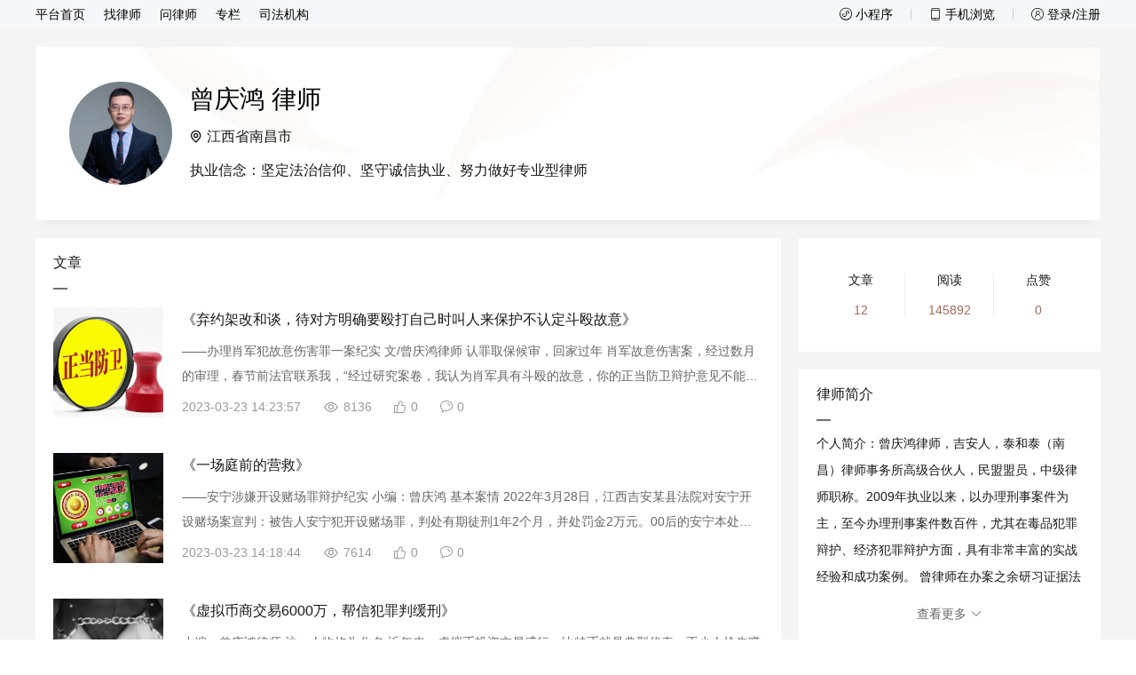

--- FILE ---
content_type: text/html; charset=utf-8
request_url: https://www.scxsls.com/lawyer/1685
body_size: 9958
content:
<!doctype html>
<html data-n-head-ssr>
  <head >
    <meta data-n-head="ssr" charset="utf-8"><meta data-n-head="ssr" name="viewport" content="width=device-width, initial-scale=1.0,user-scalable=no"><meta data-n-head="ssr" name="applicable-device" content="pc,mobile"><meta data-n-head="ssr" name="sogou_site_verification" content="ZDL0jVc06N"><meta data-n-head="ssr" name="360-site-verification" content="4123af05cda149d22abe04e88ee90208"><meta data-n-head="ssr" name="bytedance-verification-code" content=""><meta data-n-head="ssr" name="shenma-site-verification" content="8d348d63e64ed48082f1e7dfe968864a_1632898877"><meta data-n-head="ssr" name="description" content="个人简介：曾庆鸿律师，吉安人，泰和泰（南昌）律师事务所高级合伙人，民盟盟员，中级律师职称。2009年执业以来，以办理刑事案件为主，至今办理刑事案件数百件，尤其在毒品犯罪辩护、经济犯罪辩护方面，具有非常丰富的实战经验和成功案例。
曾律师在办案之余研习证据法学，在“喜马拉雅FM”开通《证据法公开课》，系统讲解证据法理论与实务，备受听众好评。
曾律师作为民盟成员、政协委员积极参政议政，常年撰写社情民意，为党和政府决定建言献策。
团队案例：
井冈山刘金福倒卖火车票，引起社会关注，最终“实报实销”处理。
河南版“绝命毒师”案，任二审辩护人。
武汉远成非法经营案，法院因无管辖权决定向检察院退案。
安福吴思某故意伤害致人死亡案，检察院认定防卫过当，量刑建议五年。
上高傅锦某贩卖、运输毒品500多克，检察院认定主管不明知，不予起诉。
潮州郭某某销售假冒外壳商标，检察院认定定罪金额证据不足，不予批捕。
万安县刘某某滥伐林木案，检察院认为事实不清、证据不足，决定不起诉。
2012-2016年，辩护过起命案，均获得有效辩护。"><meta data-n-head="ssr" name="keywords" content="keywords"><title>曾庆鸿律师_江西省南昌市刑事律师_-庭立方</title><base href="/"><link data-n-head="ssr" rel="icon" type="image/x-icon" href="https://file.tinglifangs.com/pro/1635499811977.png"><link data-n-head="ssr" rel="stylesheet" href="//at.alicdn.com/t/c/font_2990314_n4274q92y3.css"><script data-n-head="ssr" src="//g.alicdn.com/frontend-lib/frontend-lib/2.3.50/jquery_240119.min.js"></script><script data-n-head="ssr" src="//g.alicdn.com/frontend-lib/frontend-lib/2.3.50/interfaceacting240119.js"></script><script data-n-head="ssr" src="//aeu.alicdn.com/waf/antidomxss_v702.js"></script><script data-n-head="ssr" src="//at.alicdn.com/t/c/font_2990314_n4274q92y3.js" async></script><script data-n-head="ssr" src="//res.wx.qq.com/connect/zh_CN/htmledition/js/wxLogin.js" async></script><script data-n-head="ssr" src="//hm.baidu.com/hm.js?40a36a903ee1907871df27448f4c4069" async></script><script data-n-head="ssr" src="//file.tinglifangs.com/gw/js/rem.js"></script><link rel="preload" href="/_nuxt/e72b92e.js" as="script"><link rel="preload" href="/_nuxt/c2a5a29.js" as="script"><link rel="preload" href="/_nuxt/css/c4b5981.css" as="style"><link rel="preload" href="/_nuxt/8722099.js" as="script"><link rel="preload" href="/_nuxt/css/d9b2140.css" as="style"><link rel="preload" href="/_nuxt/abc43f2.js" as="script"><link rel="stylesheet" href="/_nuxt/css/c4b5981.css"><link rel="stylesheet" href="/_nuxt/css/d9b2140.css">
  </head>
  <body >
    <div data-server-rendered="true" id="__nuxt"><!----><div id="__layout"><div class="app-container"><div class="header-top pc-container gray" data-v-ace720ac><div class="max-w1200" data-v-ace720ac><ul class="left" data-v-ace720ac><li class="li-item" data-v-ace720ac><a href="/" class="nuxt-link-active" data-v-ace720ac>平台首页</a></li> <li class="line" data-v-ace720ac></li> <li class="li-item" data-v-ace720ac><a href="/findlawyer" data-v-ace720ac>找律师</a></li> <li class="line" data-v-ace720ac></li> <li class="li-item" data-v-ace720ac><a target="_blank" href="https://tb.53kf.com/code/client/9b4199bf7d27a7d9309a510c0e90b6816/2" rel="nofollow" data-v-ace720ac>问律师</a></li> <li class="line" data-v-ace720ac></li> <li class="li-item" data-v-ace720ac><a href="/column" data-v-ace720ac>专栏</a></li> <li class="line" data-v-ace720ac></li> <li class="li-item" data-v-ace720ac><a href="/judiciary" data-v-ace720ac>司法机构</a></li></ul> <div class="right" data-v-ace720ac><span data-v-ace720ac><div role="tooltip" id="el-popover-8668" aria-hidden="true" class="el-popover el-popper el-popover-size" style="width:undefinedpx;display:none;"><!----><div class="qrcode_box" data-v-ace720ac><img src="/_nuxt/img/wx-code.04b6f6b.jpg" alt="" style="width:120px;height:120px;" data-v-ace720ac></div> </div><div class="li-item" data-v-ace720ac><i class="iconfont iconxiaochengxu" data-v-ace720ac></i> <span data-v-ace720ac>小程序</span></div></span> <div class="line" data-v-ace720ac></div> <span data-v-ace720ac><div role="tooltip" id="el-popover-8745" aria-hidden="true" class="el-popover el-popper el-popover-size" style="width:undefinedpx;display:none;"><!----><div class="qrcode_box" data-v-ace720ac><img src="/_nuxt/img/website-code.c091b9d.png" alt="" style="width:120px;height:120px;" data-v-ace720ac></div> </div><div class="li-item" data-v-ace720ac><i class="iconfont iconshouji1" data-v-ace720ac></i> <span data-v-ace720ac>手机浏览</span></div></span> <div class="line" data-v-ace720ac></div> <div class="li-item" data-v-ace720ac><i class="iconfont icondenglu" data-v-ace720ac></i> <span data-v-ace720ac>登录/注册</span></div></div></div> <div class="el-dialog__wrapper" style="display:none;" data-v-ace720ac><div role="dialog" aria-modal="true" aria-label="提示" class="el-dialog" style="margin-top:15vh;width:30%;"><div class="el-dialog__header"><span class="el-dialog__title">提示</span><button type="button" aria-label="Close" class="el-dialog__headerbtn"><i class="el-dialog__close el-icon el-icon-close"></i></button></div><!----><div class="el-dialog__footer"><span class="dialog-footer" data-v-ace720ac><button type="button" class="el-button el-button--default" data-v-ace720ac><!----><!----><span>取 消</span></button> <button type="button" class="el-button el-button--primary" data-v-ace720ac><!----><!----><span>确 定</span></button></span></div></div></div></div> <div data-v-0853e55a><div class="no-public-web" data-v-0853e55a><div class="pc-container" data-v-0853e55a><div class="consult-fixed-pop hide" data-v-eebfcb58 data-v-0853e55a><div class="width-1200" data-v-eebfcb58><div class="info-text" data-v-eebfcb58><p data-v-eebfcb58><span class="stqs" data-v-eebfcb58>还有疑问？</span>马上与我们联系</p></div> <a target="_blank" href="https://tb.53kf.com/code/client/9b4199bf7d27a7d9309a510c0e90b6816/2" rel="nofollow" data-v-eebfcb58><i class="iconfont icona-bianzu27" data-v-eebfcb58></i>
      开启专业对话
    </a></div> <i class="iconfont iconxingzhuang1" data-v-eebfcb58></i></div> <div class="max-w1200" data-v-0853e55a><div class="header-wrap" data-v-0853e55a><div class="user-header" data-v-0853e55a><img src="https://file.tinglifangs.com/pro/headPortrait/1673439390407.jpeg?x-oss-process=image/resize,w_600,m_lfit" alt data-v-0853e55a></div> <div class="text" data-v-0853e55a><h1 data-v-0853e55a>曾庆鸿 律师</h1> <p class="address" data-v-0853e55a><i class="iconfont" data-v-0853e55a></i><span data-v-0853e55a>江西省南昌市</span></p> <p class="belief ellipsis3" data-v-0853e55a>执业信念：坚定法治信仰、坚守诚信执业、努力做好专业型律师</p></div></div> <div class="user-content" data-v-0853e55a><div class="left-content" data-v-0853e55a><h5 data-v-0853e55a>文章</h5> <ul data-v-0853e55a><li data-v-0853e55a><a href="/column/publishInfo/7710" data-v-0853e55a><div class="img-video-file" data-v-0853e55a><img src="https://file.tinglifangs.com/pro/other/1679552636201.jfif" alt="" data-v-0853e55a></div> <div class="text-box" data-v-0853e55a><h6 class="ellipsis" data-v-0853e55a>
                      《弃约架改和谈，待对方明确要殴打自己时叫人来保护不认定斗殴故意》
                    </h6> <p class="des ellipsis2" data-v-0853e55a>
                      ——办理肖军犯故意伤害罪一案纪实  文/曾庆鸿律师  认罪取保候审，回家过年 肖军故意伤害案，经过数月的审理，春节前法官联系我，“经过研究案卷，我认为肖军具有斗殴的故意，你的正当防卫辩护意见不能成立。”我回答：“从整体上看，肖军的斗殴故意已经放弃，其在对方要殴打自己时才叫他人来保护，不能
                    </p> <p class="count-box" data-v-0853e55a><span data-v-0853e55a>2023-03-23 14:23:57</span> <span data-v-0853e55a><i class="iconfont" data-v-0853e55a></i>8136</span> <span data-v-0853e55a><i class="iconfont" data-v-0853e55a></i>0</span> <span data-v-0853e55a><i class="iconfont" data-v-0853e55a></i>0</span></p></div></a></li><li data-v-0853e55a><a href="/column/publishInfo/7709" data-v-0853e55a><div class="img-video-file" data-v-0853e55a><img src="https://file.tinglifangs.com/pro/other/1679552323240.jfif" alt="" data-v-0853e55a></div> <div class="text-box" data-v-0853e55a><h6 class="ellipsis" data-v-0853e55a>
                      《一场庭前的营救》
                    </h6> <p class="des ellipsis2" data-v-0853e55a>
                      ——安宁涉嫌开设赌场罪辩护纪实  小编：曾庆鸿 基本案情 2022年3月28日，江西吉安某县法院对安宁开设赌场案宣判：被告人安宁犯开设赌场罪，判处有期徒刑1年2个月，并处罚金2万元。00后的安宁本处在最美好的青春年华，如今却身陷囹圄，与高墙为伴。 牺牲自我解困境 安宁出生在江西某县的五保户家庭，父亲
                    </p> <p class="count-box" data-v-0853e55a><span data-v-0853e55a>2023-03-23 14:18:44</span> <span data-v-0853e55a><i class="iconfont" data-v-0853e55a></i>7614</span> <span data-v-0853e55a><i class="iconfont" data-v-0853e55a></i>0</span> <span data-v-0853e55a><i class="iconfont" data-v-0853e55a></i>0</span></p></div></a></li><li data-v-0853e55a><a href="/column/publishInfo/7708" data-v-0853e55a><div class="img-video-file" data-v-0853e55a><img src="https://file.tinglifangs.com/pro/other/1679546551695.jpg" alt="" data-v-0853e55a></div> <div class="text-box" data-v-0853e55a><h6 class="ellipsis" data-v-0853e55a>
                      《虚拟币商交易6000万，帮信犯罪判缓刑》
                    </h6> <p class="des ellipsis2" data-v-0853e55a>
                      小编：曾庆鸿律师 注：人物均为化名                          近年来，虚拟币投资交易盛行，比特币就是典型代表，不少人抢先赚得盆满钵满，许明密切关注着。2018年，许明开始进入国内最大的虚拟币交易所“火币网”，做起了币商，倒卖虚拟
                    </p> <p class="count-box" data-v-0853e55a><span data-v-0853e55a>2023-03-23 12:42:34</span> <span data-v-0853e55a><i class="iconfont" data-v-0853e55a></i>12863</span> <span data-v-0853e55a><i class="iconfont" data-v-0853e55a></i>0</span> <span data-v-0853e55a><i class="iconfont" data-v-0853e55a></i>0</span></p></div></a></li><li data-v-0853e55a><a href="/column/publishInfo/7707" data-v-0853e55a><div class="img-video-file" data-v-0853e55a><img src="https://file.tinglifangs.com/pro/other/1679541772942.jfif" alt="" data-v-0853e55a></div> <div class="text-box" data-v-0853e55a><h6 class="ellipsis" data-v-0853e55a>
                      贩毒五次，无罪辩护获刑三年八个月
                    </h6> <p class="des ellipsis2" data-v-0853e55a>
                      文/曾庆鸿律师 本文涉及的人物均为化名  【基本案情】 2017年10月期间，被告人张小虎先后五次向他人贩卖“冰毒”共计七克。江西省吉安市泰和县检察院以张小虎犯贩卖毒品罪提起公诉。 【辩护意见】 曾庆鸿律师的辩护意见为：对指控的罪名不持异议，被告人对第1、3、5起事实认可，构成坦白情节，对其他指控无
                    </p> <p class="count-box" data-v-0853e55a><span data-v-0853e55a>2023-03-23 11:22:53</span> <span data-v-0853e55a><i class="iconfont" data-v-0853e55a></i>10611</span> <span data-v-0853e55a><i class="iconfont" data-v-0853e55a></i>0</span> <span data-v-0853e55a><i class="iconfont" data-v-0853e55a></i>0</span></p></div></a></li><li data-v-0853e55a><a href="/column/publishInfo/7706" data-v-0853e55a><div class="img-video-file" data-v-0853e55a><img src="https://file.tinglifangs.com/pro/other/1679541452767.jfif" alt="" data-v-0853e55a></div> <div class="text-box" data-v-0853e55a><h6 class="ellipsis" data-v-0853e55a>
                      《指控黄某挪用多笔资金案，法院认定一起宣告缓刑》
                    </h6> <p class="des ellipsis2" data-v-0853e55a>
                      文/曾庆鸿律师 【基本案情】 经法院审理查明，2014年8月份，黄某系某汽车租赁公司经理，收受客户刘某3万元购车款。次日，黄某通过财务领出该款归个人使用。2015年4月8日归还客户刘某4.1万元。 【不捕辩护】 1、黄某挪用公司1万元处理违章款情节轻微，未达刑事追诉标准； 2、黄某挪用客户刘某3万元
                    </p> <p class="count-box" data-v-0853e55a><span data-v-0853e55a>2023-03-23 11:17:34</span> <span data-v-0853e55a><i class="iconfont" data-v-0853e55a></i>6822</span> <span data-v-0853e55a><i class="iconfont" data-v-0853e55a></i>0</span> <span data-v-0853e55a><i class="iconfont" data-v-0853e55a></i>0</span></p></div></a></li><li data-v-0853e55a><a href="/column/publishInfo/7705" data-v-0853e55a><div class="img-video-file" data-v-0853e55a><img src="https://file.tinglifangs.com/pro/other/1679541144707.jfif" alt="" data-v-0853e55a></div> <div class="text-box" data-v-0853e55a><h6 class="ellipsis" data-v-0853e55a>
                      《以客观性证据为审查核心的辩护运用》
                    </h6> <p class="des ellipsis2" data-v-0853e55a>
                      文/曾庆鸿律师  客观性证据，又称“实物证据”，是指物证、书证等证明内容客观性较强，不易受人的主观认识影响，具有较为稳定的表现形式和判断标准的证据材料或事实。主要包括物证、书证、视听资料、电子数据等证据。反之，主观性证据，又称“言词证据”，是指以人证为内容载体的证据，需要对人的调查来获取其所掌握的证
                    </p> <p class="count-box" data-v-0853e55a><span data-v-0853e55a>2023-03-23 11:12:26</span> <span data-v-0853e55a><i class="iconfont" data-v-0853e55a></i>17352</span> <span data-v-0853e55a><i class="iconfont" data-v-0853e55a></i>0</span> <span data-v-0853e55a><i class="iconfont" data-v-0853e55a></i>0</span></p></div></a></li><li data-v-0853e55a><a href="/column/publishInfo/7704" data-v-0853e55a><div class="img-video-file" data-v-0853e55a><img src="https://file.tinglifangs.com/pro/other/1679540626944.png" alt="" data-v-0853e55a></div> <div class="text-box" data-v-0853e55a><h6 class="ellipsis" data-v-0853e55a>
                      《物证、书证的审查判断路径与方法》
                    </h6> <p class="des ellipsis2" data-v-0853e55a>
                      文/曾庆鸿律师  证据的审查判断，有两个视角，一是从证据的“三性”，即合法性、真实性、关联性；二是证据“两力”即证据能力，也称证据资格、证据力，侧重于证据的合法性，证明力，也称证明作用、证明价值，主要审查证据的真实性与关联性。在审查物证、书证时，可以采取“双轨并行”模式，呈现“三性”审查与“两力”审
                    </p> <p class="count-box" data-v-0853e55a><span data-v-0853e55a>2023-03-23 11:03:49</span> <span data-v-0853e55a><i class="iconfont" data-v-0853e55a></i>16758</span> <span data-v-0853e55a><i class="iconfont" data-v-0853e55a></i>0</span> <span data-v-0853e55a><i class="iconfont" data-v-0853e55a></i>0</span></p></div></a></li><li data-v-0853e55a><a href="/column/publishInfo/7703" data-v-0853e55a><div class="img-video-file" data-v-0853e55a><img src="https://file.tinglifangs.com/pro/other/1679540407245.jfif" alt="" data-v-0853e55a></div> <div class="text-box" data-v-0853e55a><h6 class="ellipsis" data-v-0853e55a>
                      五年“辩”为三年半
                    </h6> <p class="des ellipsis2" data-v-0853e55a>
                      ——“声哥”虚开增值税专用发票案   文/曾庆鸿、樊颖奇 雪崩时，没有一片雪花觉得自己有责任。 “声哥”的案子终于来了判决，我们团队做的罪轻辩护颇有成效，但我仍感沉重。 国之税收，民惟邦本。税收的重要性决定了国家对税收征管秩序的严厉要求。当前，打击税收犯罪已成常态化，涉税案件成为当下以及
                    </p> <p class="count-box" data-v-0853e55a><span data-v-0853e55a>2023-03-23 11:00:08</span> <span data-v-0853e55a><i class="iconfont" data-v-0853e55a></i>5436</span> <span data-v-0853e55a><i class="iconfont" data-v-0853e55a></i>0</span> <span data-v-0853e55a><i class="iconfont" data-v-0853e55a></i>0</span></p></div></a></li></ul> <!----> <div data-v-0853e55a></div> <div class="footer-wrap" data-v-0853e55a><div class="el-pagination is-background" data-v-0853e55a><button type="button" disabled="disabled" class="btn-prev"><i class="el-icon el-icon-arrow-left"></i></button><ul class="el-pager"><li class="number active">1</li><!----><!----><li class="number">2</li></ul><button type="button" class="btn-next"><i class="el-icon el-icon-arrow-right"></i></button></div></div></div> <div class="right-content" data-v-0853e55a><div class="count-wrap" data-v-0853e55a><ul data-v-0853e55a><li data-v-0853e55a><h6 data-v-0853e55a>文章</h6> <p data-v-0853e55a>12</p></li> <li data-v-0853e55a><h6 data-v-0853e55a>阅读</h6> <p data-v-0853e55a>145892</p></li> <li data-v-0853e55a><h6 data-v-0853e55a>点赞</h6> <p data-v-0853e55a>0</p></li></ul></div> <div class="lawyer-des-wrap" data-v-0853e55a><h6 data-v-0853e55a>律师简介</h6> <p data-v-0853e55a>
                个人简介：曾庆鸿律师，吉安人，泰和泰（南昌）律师事务所高级合伙人，民盟盟员，中级律师职称。2009年执业以来，以办理刑事案件为主，至今办理刑事案件数百件，尤其在毒品犯罪辩护、经济犯罪辩护方面，具有非常丰富的实战经验和成功案例。
曾律师在办案之余研习证据法学，在“喜马拉雅FM”开通《证据法公开课》，系统讲解证据法理论与实务，备受听众好评。
曾律师作为民盟成员、政协委员积极参政议政，常年撰写社情民意，为党和政府决定建言献策。
团队案例：
井冈山刘金福倒卖火车票，引起社会关注，最终“实报实销”处理。
河南版“绝命毒师”案，任二审辩护人。
武汉远成非法经营案，法院因无管辖权决定向检察院退案。
安福吴思某故意伤害致人死亡案，检察院认定防卫过当，量刑建议五年。
上高傅锦某贩卖、运输毒品500多克，检察院认定主管不明知，不予起诉。
潮州郭某某销售假冒外壳商标，检察院认定定罪金额证据不足，不予批捕。
万安县刘某某滥伐林木案，检察院认为事实不清、证据不足，决定不起诉。
2012-2016年，辩护过起命案，均获得有效辩护。
              </p> <div class="load-more" data-v-0853e55a><span data-v-0853e55a>查看更多</span> <i class="el-icon-arrow-down" data-v-0853e55a></i></div></div> <div class="logon-wrap" data-v-0853e55a><h6 data-v-0853e55a>成为庭立方专栏作者 <br data-v-0853e55a> 共建刑事法律平台</h6> <a href="/login?tab=logon" data-v-0853e55a>注册开通</a></div></div></div></div></div> <div class="wap-container" data-v-0853e55a><!----> <div class="header-wrap" data-v-0853e55a><div class="user-header" data-v-0853e55a><img src="https://file.tinglifangs.com/pro/headPortrait/1673439390407.jpeg?x-oss-process=image/resize,w_600,m_lfit" alt data-v-0853e55a></div> <div class="text" data-v-0853e55a><h6 data-v-0853e55a>曾庆鸿 律师</h6> <p class="address" data-v-0853e55a><i class="iconfont" data-v-0853e55a></i><span data-v-0853e55a>江西省南昌市</span></p> <p class="belief" data-v-0853e55a>执业信念：坚定法治信仰、坚守诚信执业、努力做好专业型律师</p></div></div> <ul class="count-wrap" data-v-0853e55a><li data-v-0853e55a><h6 data-v-0853e55a>文章</h6> <p data-v-0853e55a>12</p></li> <li data-v-0853e55a><h6 data-v-0853e55a>阅读</h6> <p data-v-0853e55a>145892</p></li> <li data-v-0853e55a><h6 data-v-0853e55a>点赞</h6> <p data-v-0853e55a>0</p></li></ul> <div class="lawyer-des-wrap" data-v-0853e55a><h6 data-v-0853e55a>律师简介</h6> <p data-v-0853e55a>个人简介：曾庆鸿律师，吉安人，泰和泰（南昌）律师事务所高级合伙人，民盟盟员，中级律师职称。2009年执业以来，以办理刑事案件为主，至今办理刑事案件数百件，尤其在毒品犯罪辩护、经济犯罪辩护方面，具有非常丰富的实战经验和成功案例。
曾律师在办案之余研习证据法学，在“喜马拉雅FM”开通《证据法公开课》，系统讲解证据法理论与实务，备受听众好评。
曾律师作为民盟成员、政协委员积极参政议政，常年撰写社情民意，为党和政府决定建言献策。
团队案例：
井冈山刘金福倒卖火车票，引起社会关注，最终“实报实销”处理。
河南版“绝命毒师”案，任二审辩护人。
武汉远成非法经营案，法院因无管辖权决定向检察院退案。
安福吴思某故意伤害致人死亡案，检察院认定防卫过当，量刑建议五年。
上高傅锦某贩卖、运输毒品500多克，检察院认定主管不明知，不予起诉。
潮州郭某某销售假冒外壳商标，检察院认定定罪金额证据不足，不予批捕。
万安县刘某某滥伐林木案，检察院认为事实不清、证据不足，决定不起诉。
2012-2016年，辩护过起命案，均获得有效辩护。</p> <!----></div> <div class="column-list-wrap" data-v-0853e55a><ul data-v-0853e55a><li data-v-0853e55a><a href="/column/publishInfo/7710" data-v-0853e55a><h6 data-v-0853e55a> 《弃约架改和谈，待对方明确要殴打自己时叫人来保护不认定斗殴故意》</h6> <div class="text-box" data-v-0853e55a><div class="text" data-v-0853e55a><p class="des ellipsis2" data-v-0853e55a>
                    ——办理肖军犯故意伤害罪一案纪实  文/曾庆鸿律师  认罪取保候审，回家过年 肖军故意伤害案，经过数月的审理，春节前法官联系我，“经过研究案卷，我认为肖军具有斗殴的故意，你的正当防卫辩护意见不能成立。”我回答：“从整体上看，肖军的斗殴故意已经放弃，其在对方要殴打自己时才叫他人来保护，不能
                  </p> <p class="count-box" data-v-0853e55a><span data-v-0853e55a>2023-03-23 14:23:57</span> <span data-v-0853e55a><i class="iconfont" data-v-0853e55a></i>8136</span> <span data-v-0853e55a><i class="iconfont" data-v-0853e55a></i>0</span> <span data-v-0853e55a><i class="iconfont" data-v-0853e55a></i>0</span></p></div> <div class="img-video-file" data-v-0853e55a><img src="https://file.tinglifangs.com/pro/other/1679552636201.jfif" alt="" data-v-0853e55a></div></div></a></li><li data-v-0853e55a><a href="/column/publishInfo/7709" data-v-0853e55a><h6 data-v-0853e55a> 《一场庭前的营救》</h6> <div class="text-box" data-v-0853e55a><div class="text" data-v-0853e55a><p class="des ellipsis2" data-v-0853e55a>
                    ——安宁涉嫌开设赌场罪辩护纪实  小编：曾庆鸿 基本案情 2022年3月28日，江西吉安某县法院对安宁开设赌场案宣判：被告人安宁犯开设赌场罪，判处有期徒刑1年2个月，并处罚金2万元。00后的安宁本处在最美好的青春年华，如今却身陷囹圄，与高墙为伴。 牺牲自我解困境 安宁出生在江西某县的五保户家庭，父亲
                  </p> <p class="count-box" data-v-0853e55a><span data-v-0853e55a>2023-03-23 14:18:44</span> <span data-v-0853e55a><i class="iconfont" data-v-0853e55a></i>7614</span> <span data-v-0853e55a><i class="iconfont" data-v-0853e55a></i>0</span> <span data-v-0853e55a><i class="iconfont" data-v-0853e55a></i>0</span></p></div> <div class="img-video-file" data-v-0853e55a><img src="https://file.tinglifangs.com/pro/other/1679552323240.jfif" alt="" data-v-0853e55a></div></div></a></li><li data-v-0853e55a><a href="/column/publishInfo/7708" data-v-0853e55a><h6 data-v-0853e55a> 《虚拟币商交易6000万，帮信犯罪判缓刑》</h6> <div class="text-box" data-v-0853e55a><div class="text" data-v-0853e55a><p class="des ellipsis2" data-v-0853e55a>
                    小编：曾庆鸿律师 注：人物均为化名                          近年来，虚拟币投资交易盛行，比特币就是典型代表，不少人抢先赚得盆满钵满，许明密切关注着。2018年，许明开始进入国内最大的虚拟币交易所“火币网”，做起了币商，倒卖虚拟
                  </p> <p class="count-box" data-v-0853e55a><span data-v-0853e55a>2023-03-23 12:42:34</span> <span data-v-0853e55a><i class="iconfont" data-v-0853e55a></i>12863</span> <span data-v-0853e55a><i class="iconfont" data-v-0853e55a></i>0</span> <span data-v-0853e55a><i class="iconfont" data-v-0853e55a></i>0</span></p></div> <div class="img-video-file" data-v-0853e55a><img src="https://file.tinglifangs.com/pro/other/1679546551695.jpg" alt="" data-v-0853e55a></div></div></a></li><li data-v-0853e55a><a href="/column/publishInfo/7707" data-v-0853e55a><h6 data-v-0853e55a> 贩毒五次，无罪辩护获刑三年八个月</h6> <div class="text-box" data-v-0853e55a><div class="text" data-v-0853e55a><p class="des ellipsis2" data-v-0853e55a>
                    文/曾庆鸿律师 本文涉及的人物均为化名  【基本案情】 2017年10月期间，被告人张小虎先后五次向他人贩卖“冰毒”共计七克。江西省吉安市泰和县检察院以张小虎犯贩卖毒品罪提起公诉。 【辩护意见】 曾庆鸿律师的辩护意见为：对指控的罪名不持异议，被告人对第1、3、5起事实认可，构成坦白情节，对其他指控无
                  </p> <p class="count-box" data-v-0853e55a><span data-v-0853e55a>2023-03-23 11:22:53</span> <span data-v-0853e55a><i class="iconfont" data-v-0853e55a></i>10611</span> <span data-v-0853e55a><i class="iconfont" data-v-0853e55a></i>0</span> <span data-v-0853e55a><i class="iconfont" data-v-0853e55a></i>0</span></p></div> <div class="img-video-file" data-v-0853e55a><img src="https://file.tinglifangs.com/pro/other/1679541772942.jfif" alt="" data-v-0853e55a></div></div></a></li><li data-v-0853e55a><a href="/column/publishInfo/7706" data-v-0853e55a><h6 data-v-0853e55a> 《指控黄某挪用多笔资金案，法院认定一起宣告缓刑》</h6> <div class="text-box" data-v-0853e55a><div class="text" data-v-0853e55a><p class="des ellipsis2" data-v-0853e55a>
                    文/曾庆鸿律师 【基本案情】 经法院审理查明，2014年8月份，黄某系某汽车租赁公司经理，收受客户刘某3万元购车款。次日，黄某通过财务领出该款归个人使用。2015年4月8日归还客户刘某4.1万元。 【不捕辩护】 1、黄某挪用公司1万元处理违章款情节轻微，未达刑事追诉标准； 2、黄某挪用客户刘某3万元
                  </p> <p class="count-box" data-v-0853e55a><span data-v-0853e55a>2023-03-23 11:17:34</span> <span data-v-0853e55a><i class="iconfont" data-v-0853e55a></i>6822</span> <span data-v-0853e55a><i class="iconfont" data-v-0853e55a></i>0</span> <span data-v-0853e55a><i class="iconfont" data-v-0853e55a></i>0</span></p></div> <div class="img-video-file" data-v-0853e55a><img src="https://file.tinglifangs.com/pro/other/1679541452767.jfif" alt="" data-v-0853e55a></div></div></a></li><li data-v-0853e55a><a href="/column/publishInfo/7705" data-v-0853e55a><h6 data-v-0853e55a> 《以客观性证据为审查核心的辩护运用》</h6> <div class="text-box" data-v-0853e55a><div class="text" data-v-0853e55a><p class="des ellipsis2" data-v-0853e55a>
                    文/曾庆鸿律师  客观性证据，又称“实物证据”，是指物证、书证等证明内容客观性较强，不易受人的主观认识影响，具有较为稳定的表现形式和判断标准的证据材料或事实。主要包括物证、书证、视听资料、电子数据等证据。反之，主观性证据，又称“言词证据”，是指以人证为内容载体的证据，需要对人的调查来获取其所掌握的证
                  </p> <p class="count-box" data-v-0853e55a><span data-v-0853e55a>2023-03-23 11:12:26</span> <span data-v-0853e55a><i class="iconfont" data-v-0853e55a></i>17352</span> <span data-v-0853e55a><i class="iconfont" data-v-0853e55a></i>0</span> <span data-v-0853e55a><i class="iconfont" data-v-0853e55a></i>0</span></p></div> <div class="img-video-file" data-v-0853e55a><img src="https://file.tinglifangs.com/pro/other/1679541144707.jfif" alt="" data-v-0853e55a></div></div></a></li><li data-v-0853e55a><a href="/column/publishInfo/7704" data-v-0853e55a><h6 data-v-0853e55a> 《物证、书证的审查判断路径与方法》</h6> <div class="text-box" data-v-0853e55a><div class="text" data-v-0853e55a><p class="des ellipsis2" data-v-0853e55a>
                    文/曾庆鸿律师  证据的审查判断，有两个视角，一是从证据的“三性”，即合法性、真实性、关联性；二是证据“两力”即证据能力，也称证据资格、证据力，侧重于证据的合法性，证明力，也称证明作用、证明价值，主要审查证据的真实性与关联性。在审查物证、书证时，可以采取“双轨并行”模式，呈现“三性”审查与“两力”审
                  </p> <p class="count-box" data-v-0853e55a><span data-v-0853e55a>2023-03-23 11:03:49</span> <span data-v-0853e55a><i class="iconfont" data-v-0853e55a></i>16758</span> <span data-v-0853e55a><i class="iconfont" data-v-0853e55a></i>0</span> <span data-v-0853e55a><i class="iconfont" data-v-0853e55a></i>0</span></p></div> <div class="img-video-file" data-v-0853e55a><img src="https://file.tinglifangs.com/pro/other/1679540626944.png" alt="" data-v-0853e55a></div></div></a></li><li data-v-0853e55a><a href="/column/publishInfo/7703" data-v-0853e55a><h6 data-v-0853e55a> 五年“辩”为三年半</h6> <div class="text-box" data-v-0853e55a><div class="text" data-v-0853e55a><p class="des ellipsis2" data-v-0853e55a>
                    ——“声哥”虚开增值税专用发票案   文/曾庆鸿、樊颖奇 雪崩时，没有一片雪花觉得自己有责任。 “声哥”的案子终于来了判决，我们团队做的罪轻辩护颇有成效，但我仍感沉重。 国之税收，民惟邦本。税收的重要性决定了国家对税收征管秩序的严厉要求。当前，打击税收犯罪已成常态化，涉税案件成为当下以及
                  </p> <p class="count-box" data-v-0853e55a><span data-v-0853e55a>2023-03-23 11:00:08</span> <span data-v-0853e55a><i class="iconfont" data-v-0853e55a></i>5436</span> <span data-v-0853e55a><i class="iconfont" data-v-0853e55a></i>0</span> <span data-v-0853e55a><i class="iconfont" data-v-0853e55a></i>0</span></p></div> <div class="img-video-file" data-v-0853e55a><img src="https://file.tinglifangs.com/pro/other/1679540407245.jfif" alt="" data-v-0853e55a></div></div></a></li></ul> <!----> <div class="footer-wrap" data-v-0853e55a><div class="el-pagination is-background" data-v-0853e55a><button type="button" disabled="disabled" class="btn-prev"><i class="el-icon el-icon-arrow-left"></i></button><ul class="el-pager"><li class="number active">1</li><!----><!----><li class="number">2</li></ul><button type="button" class="btn-next"><i class="el-icon el-icon-arrow-right"></i></button></div></div></div> <a href="/login?tab=logon" class="logon-wrap" data-v-0853e55a><img src="/_nuxt/img/columnuser-logonwrap-bg2.fdff885.png" alt="" data-v-0853e55a></a> <div data-v-5c569cc8 data-v-0853e55a><footer class="pc-footer pc-container" data-v-5c569cc8><div class="foot-top" data-v-5c569cc8><div class="max-w1200" data-v-5c569cc8><ul data-v-5c569cc8><li data-v-5c569cc8><div class="logo" data-v-5c569cc8><img src="/_nuxt/img/logo-footer@2x.0aef1ae.png" alt data-v-5c569cc8></div> <p class="tel-str" data-v-5c569cc8>咨询电话</p> <p class="tel" data-v-5c569cc8>4000-148-149</p></li> <li data-v-5c569cc8><h6 data-v-5c569cc8>合作伙伴</h6> <span data-v-5c569cc8><a target="_blank" href="https://www.66law.cn/" data-v-5c569cc8>华律网</a></span><span data-v-5c569cc8><a target="_blank" href="https://www.fachans.com/" data-v-5c569cc8>法蝉</a></span><span data-v-5c569cc8><a target="_blank" href="https://www.fayelawyer.com/" data-v-5c569cc8>法也</a></span><span data-v-5c569cc8><a target="_blank" href="https://www.xiaobaogong.com/" data-v-5c569cc8>小包公</a></span></li><li data-v-5c569cc8><h6 data-v-5c569cc8>律师服务</h6> <span data-v-5c569cc8><nofollow data-v-5c569cc8><a target="_blank" href="https://www.scxsls.com/knowledge" data-v-5c569cc8>庭立方学堂</a></nofollow></span><span data-v-5c569cc8><a target="_blank" href="https://www.tingxiaofang.com/officialWebsite" data-v-5c569cc8>庭小方</a></span><span data-v-5c569cc8><a target="_blank" href="https://www.scxsls.com/knowledge/list?type=2592" data-v-5c569cc8>帮助文档</a></span><span data-v-5c569cc8><a target="_blank" href="https://www.scxsls.com/knowledge/detail?id=158773" data-v-5c569cc8>庭立方课程表</a></span></li><li data-v-5c569cc8><h6 data-v-5c569cc8>客户服务</h6> <span data-v-5c569cc8><a target="_blank" href="https://www.scxsls.com/findlawyer" data-v-5c569cc8>找律师</a></span><span data-v-5c569cc8><a target="_blank" href="https://www.scxsls.com/caseDiary" data-v-5c569cc8>办案动态</a></span></li><li data-v-5c569cc8><h6 data-v-5c569cc8>关于我们</h6> <span data-v-5c569cc8><a target="_blank" href="https://www.scxsls.com/tlfdynamic/41/?type=2" data-v-5c569cc8>关于庭立方</a></span><span data-v-5c569cc8><a target="_blank" href="https://www.scxsls.com/tlfdynamics?type=1&amp;page=1" data-v-5c569cc8>庭立方动态</a></span></li> <li data-v-5c569cc8><h6 data-v-5c569cc8>关注我们</h6> <div class="code" data-v-5c569cc8><img src="/_nuxt/img/gz-code.8881c3f.png" alt data-v-5c569cc8> <p data-v-5c569cc8>微信公众号</p></div></li></ul></div></div> <div class="foot-bottom" data-v-5c569cc8><div class="max-w1200" data-v-5c569cc8><ul class="type-list" data-v-5c569cc8><li class="margin-right" data-v-5c569cc8><!----> <!----></li><li data-v-5c569cc8><!----> <h6 data-v-5c569cc8>热门城市</h6></li><li data-v-5c569cc8><!----> <h6 data-v-5c569cc8>司法解释</h6></li><li data-v-5c569cc8><!----> <h6 data-v-5c569cc8>热门罪名</h6></li></ul> <ul class="link-list" style="display:none;" data-v-5c569cc8></ul><ul class="link-list" style="display:none;" data-v-5c569cc8><li data-v-5c569cc8><a target="_blank" href="https://www.scxsls.com//beijing" data-v-5c569cc8>北京刑事律师</a></li><li data-v-5c569cc8><a target="_blank" href="https://www.scxsls.com/shanghai" data-v-5c569cc8>上海刑事律师</a></li><li data-v-5c569cc8><a target="_blank" href="https://www.scxsls.com/guangzhou" data-v-5c569cc8>广州刑事律师</a></li><li data-v-5c569cc8><a target="_blank" href="https://www.scxsls.com/tianjin" data-v-5c569cc8>天津刑事律师</a></li><li data-v-5c569cc8><a target="_blank" href="https://www.scxsls.com/chongqing" data-v-5c569cc8>重庆刑事律师</a></li><li data-v-5c569cc8><a target="_blank" href="https://www.scxsls.com/chengdu" data-v-5c569cc8>成都刑事律师</a></li><li data-v-5c569cc8><a target="_blank" href="https://www.scxsls.com/wuhan" data-v-5c569cc8>武汉刑事律师</a></li><li data-v-5c569cc8><a target="_blank" href="https://www.scxsls.com/hangzhou" data-v-5c569cc8>杭州刑事律师</a></li><li data-v-5c569cc8><a target="_blank" href="https://www.scxsls.com/nanjing" data-v-5c569cc8>南京刑事律师</a></li><li data-v-5c569cc8><a target="_blank" href="https://www.scxsls.com/zhengzhou" data-v-5c569cc8>郑州刑事律师</a></li><li data-v-5c569cc8><a target="_blank" href="https://www.scxsls.com/hefei" data-v-5c569cc8>合肥刑事律师</a></li><li data-v-5c569cc8><a target="_blank" href="https://www.scxsls.com/changsha" data-v-5c569cc8>长沙刑事律师</a></li><li data-v-5c569cc8><a target="_blank" href="https://www.scxsls.com/fuzhou1" data-v-5c569cc8>福州刑事律师</a></li><li data-v-5c569cc8><a target="_blank" href="https://www.scxsls.com/jinan" data-v-5c569cc8>济南刑事律师</a></li><li data-v-5c569cc8><a target="_blank" href="https://www.scxsls.com/changchun" data-v-5c569cc8>长春刑事律师</a></li><li data-v-5c569cc8><a target="_blank" href="https://www.scxsls.com/xian" data-v-5c569cc8>西安刑事律师</a></li><li data-v-5c569cc8><a target="_blank" href="https://www.scxsls.com/lanzhou" data-v-5c569cc8>兰州刑事律师</a></li><li data-v-5c569cc8><a target="_blank" href="https://www.scxsls.com/kunming" data-v-5c569cc8>昆明刑事律师</a></li><li data-v-5c569cc8><a target="_blank" href="https://www.scxsls.com/shenyang" data-v-5c569cc8>沈阳刑事律师</a></li><li data-v-5c569cc8><a target="_blank" href="https://www.scxsls.com/haer" data-v-5c569cc8>哈尔滨刑事律师</a></li><li data-v-5c569cc8><a target="_blank" href="https://www.scxsls.com/sichuan" data-v-5c569cc8>四川刑事律师咨询</a></li><li data-v-5c569cc8><a target="_blank" href="https://www.scxsls.com/chengdu" data-v-5c569cc8>成都刑事律师咨询</a></li><li data-v-5c569cc8><a target="_blank" href="https://www.scxsls.com/sichuan" data-v-5c569cc8>四川咨询刑事律师那家好</a></li></ul><ul class="link-list" style="display:none;" data-v-5c569cc8><li data-v-5c569cc8><a target="_blank" href="https://www.scxsls.com/topic/150" data-v-5c569cc8>受贿罪司法解释</a></li><li data-v-5c569cc8><a target="_blank" href="https://www.scxsls.com/topic/101" data-v-5c569cc8>容留他人吸毒罪司</a></li><li data-v-5c569cc8><a target="_blank" href="https://www.scxsls.com/topic/149" data-v-5c569cc8>抢劫罪司法解释</a></li><li data-v-5c569cc8><a target="_blank" href="https://www.scxsls.com/topic/148" data-v-5c569cc8>故意杀人罪司法解</a></li><li data-v-5c569cc8><a target="_blank" href="https://www.scxsls.com/topic/147" data-v-5c569cc8>诈骗罪司法解释</a></li><li data-v-5c569cc8><a target="_blank" href="https://www.scxsls.com/topic/146" data-v-5c569cc8>盗窃罪司法解释</a></li><li data-v-5c569cc8><a target="_blank" href="https://www.scxsls.com/topic/144" data-v-5c569cc8>非法经营罪司法解</a></li><li data-v-5c569cc8><a target="_blank" href="https://www.scxsls.com/topic/222" data-v-5c569cc8>生产、销售假冒伪劣产品罪司法解释</a></li></ul><ul class="link-list" style="display:none;" data-v-5c569cc8><li data-v-5c569cc8><a target="_blank" href="https://www.scxsls.com/topic/26" data-v-5c569cc8>贪污罪</a></li><li data-v-5c569cc8><a target="_blank" href="https://www.scxsls.com/topic/34" data-v-5c569cc8>集资诈骗罪</a></li><li data-v-5c569cc8><a target="_blank" href="https://www.scxsls.com/topic/35" data-v-5c569cc8>非法吸收公众存款</a></li><li data-v-5c569cc8><a target="_blank" href="https://www.scxsls.com/topic/38" data-v-5c569cc8>走私毒品罪</a></li><li data-v-5c569cc8><a target="_blank" href="https://www.scxsls.com/topic/39" data-v-5c569cc8>贩卖毒品罪</a></li><li data-v-5c569cc8><a target="_blank" href="https://www.scxsls.com/topic/40" data-v-5c569cc8>运输毒品罪</a></li><li data-v-5c569cc8><a target="_blank" href="https://www.scxsls.com/topic/41" data-v-5c569cc8>制造毒品罪</a></li><li data-v-5c569cc8><a target="_blank" href="https://www.scxsls.com/topic/42" data-v-5c569cc8>非法持有毒品罪</a></li><li data-v-5c569cc8><a target="_blank" href="https://www.scxsls.com/topic/43" data-v-5c569cc8>容留他人吸毒罪</a></li><li data-v-5c569cc8><a target="_blank" href="https://www.scxsls.com/topic/47" data-v-5c569cc8>受贿罪</a></li><li data-v-5c569cc8><a target="_blank" href="https://www.scxsls.com/topic/48" data-v-5c569cc8>挪用资金罪</a></li><li data-v-5c569cc8><a target="_blank" href="https://www.scxsls.com/topic/49" data-v-5c569cc8>职务侵占罪</a></li><li data-v-5c569cc8><a target="_blank" href="https://www.scxsls.com/topic/51" data-v-5c569cc8>滥用职权罪</a></li><li data-v-5c569cc8><a target="_blank" href="https://www.scxsls.com/topic/63" data-v-5c569cc8>非法拘禁罪</a></li><li data-v-5c569cc8><a target="_blank" href="https://www.scxsls.com/topic/64" data-v-5c569cc8>故意伤害罪</a></li><li data-v-5c569cc8><a target="_blank" href="https://www.scxsls.com/topic/57" data-v-5c569cc8>抢劫罪</a></li><li data-v-5c569cc8><a target="_blank" href="https://www.scxsls.com/topic/58" data-v-5c569cc8>盗窃罪</a></li><li data-v-5c569cc8><a target="_blank" href="https://www.scxsls.com/topic/59" data-v-5c569cc8>故意杀人罪</a></li><li data-v-5c569cc8><a target="_blank" href="https://www.scxsls.com/topic/65" data-v-5c569cc8>绑架罪</a></li><li data-v-5c569cc8><a target="_blank" href="https://www.scxsls.com/topic/67" data-v-5c569cc8>诈骗罪</a></li><li data-v-5c569cc8><a target="_blank" href="https://www.scxsls.com/topic/225" data-v-5c569cc8>妨害公务罪</a></li><li data-v-5c569cc8><a target="_blank" href="https://www.scxsls.com/topic/220" data-v-5c569cc8>掩饰、隐瞒犯罪所得罪</a></li><li data-v-5c569cc8><a target="_blank" href="https://www.scxsls.com/topic/226" data-v-5c569cc8>危险驾驶罪</a></li><li data-v-5c569cc8><a target="_blank" href="https://www.scxsls.com/topic/224" data-v-5c569cc8>刑讯逼供罪</a></li><li data-v-5c569cc8><a target="_blank" href="https://www.scxsls.com/topic/244" data-v-5c569cc8>渎职罪</a></li></ul> <!----><!----><!----><!----> <p data-v-5c569cc8>
            成都庭立方科技有限责任公司 版权所有  | 
            <a href="https://beian.miit.gov.cn/" target="_blank" rel="nofollow" data-v-5c569cc8>蜀ICP备19033458号-3</a>
            | 
            增值电信业务经营许可证：川B2-20200054
            |
            <a href="https://beian.mps.gov.cn/#/query/webSearch" target="_blank" rel="nofollow" data-v-5c569cc8>川公网安备51019002007059号</a></p></div></div></footer> <!----></div></div></div></div> <div data-v-5c569cc8><footer class="pc-footer pc-container" data-v-5c569cc8><div class="foot-top" data-v-5c569cc8><div class="max-w1200" data-v-5c569cc8><ul data-v-5c569cc8><li data-v-5c569cc8><div class="logo" data-v-5c569cc8><img src="/_nuxt/img/logo-footer@2x.0aef1ae.png" alt data-v-5c569cc8></div> <p class="tel-str" data-v-5c569cc8>咨询电话</p> <p class="tel" data-v-5c569cc8>4000-148-149</p></li> <li data-v-5c569cc8><h6 data-v-5c569cc8>合作伙伴</h6> <span data-v-5c569cc8><a target="_blank" href="https://www.66law.cn/" data-v-5c569cc8>华律网</a></span><span data-v-5c569cc8><a target="_blank" href="https://www.fachans.com/" data-v-5c569cc8>法蝉</a></span><span data-v-5c569cc8><a target="_blank" href="https://www.fayelawyer.com/" data-v-5c569cc8>法也</a></span><span data-v-5c569cc8><a target="_blank" href="https://www.xiaobaogong.com/" data-v-5c569cc8>小包公</a></span></li><li data-v-5c569cc8><h6 data-v-5c569cc8>律师服务</h6> <span data-v-5c569cc8><nofollow data-v-5c569cc8><a target="_blank" href="https://www.scxsls.com/knowledge" data-v-5c569cc8>庭立方学堂</a></nofollow></span><span data-v-5c569cc8><a target="_blank" href="https://www.tingxiaofang.com/officialWebsite" data-v-5c569cc8>庭小方</a></span><span data-v-5c569cc8><a target="_blank" href="https://www.scxsls.com/knowledge/list?type=2592" data-v-5c569cc8>帮助文档</a></span><span data-v-5c569cc8><a target="_blank" href="https://www.scxsls.com/knowledge/detail?id=158773" data-v-5c569cc8>庭立方课程表</a></span></li><li data-v-5c569cc8><h6 data-v-5c569cc8>客户服务</h6> <span data-v-5c569cc8><a target="_blank" href="https://www.scxsls.com/findlawyer" data-v-5c569cc8>找律师</a></span><span data-v-5c569cc8><a target="_blank" href="https://www.scxsls.com/caseDiary" data-v-5c569cc8>办案动态</a></span></li><li data-v-5c569cc8><h6 data-v-5c569cc8>关于我们</h6> <span data-v-5c569cc8><a target="_blank" href="https://www.scxsls.com/tlfdynamic/41/?type=2" data-v-5c569cc8>关于庭立方</a></span><span data-v-5c569cc8><a target="_blank" href="https://www.scxsls.com/tlfdynamics?type=1&amp;page=1" data-v-5c569cc8>庭立方动态</a></span></li> <li data-v-5c569cc8><h6 data-v-5c569cc8>关注我们</h6> <div class="code" data-v-5c569cc8><img src="/_nuxt/img/gz-code.8881c3f.png" alt data-v-5c569cc8> <p data-v-5c569cc8>微信公众号</p></div></li></ul></div></div> <div class="foot-bottom" data-v-5c569cc8><div class="max-w1200" data-v-5c569cc8><ul class="type-list" data-v-5c569cc8><li class="margin-right" data-v-5c569cc8><!----> <!----></li><li data-v-5c569cc8><!----> <h6 data-v-5c569cc8>热门城市</h6></li><li data-v-5c569cc8><!----> <h6 data-v-5c569cc8>司法解释</h6></li><li data-v-5c569cc8><!----> <h6 data-v-5c569cc8>热门罪名</h6></li></ul> <ul class="link-list" style="display:none;" data-v-5c569cc8></ul><ul class="link-list" style="display:none;" data-v-5c569cc8><li data-v-5c569cc8><a target="_blank" href="https://www.scxsls.com//beijing" data-v-5c569cc8>北京刑事律师</a></li><li data-v-5c569cc8><a target="_blank" href="https://www.scxsls.com/shanghai" data-v-5c569cc8>上海刑事律师</a></li><li data-v-5c569cc8><a target="_blank" href="https://www.scxsls.com/guangzhou" data-v-5c569cc8>广州刑事律师</a></li><li data-v-5c569cc8><a target="_blank" href="https://www.scxsls.com/tianjin" data-v-5c569cc8>天津刑事律师</a></li><li data-v-5c569cc8><a target="_blank" href="https://www.scxsls.com/chongqing" data-v-5c569cc8>重庆刑事律师</a></li><li data-v-5c569cc8><a target="_blank" href="https://www.scxsls.com/chengdu" data-v-5c569cc8>成都刑事律师</a></li><li data-v-5c569cc8><a target="_blank" href="https://www.scxsls.com/wuhan" data-v-5c569cc8>武汉刑事律师</a></li><li data-v-5c569cc8><a target="_blank" href="https://www.scxsls.com/hangzhou" data-v-5c569cc8>杭州刑事律师</a></li><li data-v-5c569cc8><a target="_blank" href="https://www.scxsls.com/nanjing" data-v-5c569cc8>南京刑事律师</a></li><li data-v-5c569cc8><a target="_blank" href="https://www.scxsls.com/zhengzhou" data-v-5c569cc8>郑州刑事律师</a></li><li data-v-5c569cc8><a target="_blank" href="https://www.scxsls.com/hefei" data-v-5c569cc8>合肥刑事律师</a></li><li data-v-5c569cc8><a target="_blank" href="https://www.scxsls.com/changsha" data-v-5c569cc8>长沙刑事律师</a></li><li data-v-5c569cc8><a target="_blank" href="https://www.scxsls.com/fuzhou1" data-v-5c569cc8>福州刑事律师</a></li><li data-v-5c569cc8><a target="_blank" href="https://www.scxsls.com/jinan" data-v-5c569cc8>济南刑事律师</a></li><li data-v-5c569cc8><a target="_blank" href="https://www.scxsls.com/changchun" data-v-5c569cc8>长春刑事律师</a></li><li data-v-5c569cc8><a target="_blank" href="https://www.scxsls.com/xian" data-v-5c569cc8>西安刑事律师</a></li><li data-v-5c569cc8><a target="_blank" href="https://www.scxsls.com/lanzhou" data-v-5c569cc8>兰州刑事律师</a></li><li data-v-5c569cc8><a target="_blank" href="https://www.scxsls.com/kunming" data-v-5c569cc8>昆明刑事律师</a></li><li data-v-5c569cc8><a target="_blank" href="https://www.scxsls.com/shenyang" data-v-5c569cc8>沈阳刑事律师</a></li><li data-v-5c569cc8><a target="_blank" href="https://www.scxsls.com/haer" data-v-5c569cc8>哈尔滨刑事律师</a></li><li data-v-5c569cc8><a target="_blank" href="https://www.scxsls.com/sichuan" data-v-5c569cc8>四川刑事律师咨询</a></li><li data-v-5c569cc8><a target="_blank" href="https://www.scxsls.com/chengdu" data-v-5c569cc8>成都刑事律师咨询</a></li><li data-v-5c569cc8><a target="_blank" href="https://www.scxsls.com/sichuan" data-v-5c569cc8>四川咨询刑事律师那家好</a></li></ul><ul class="link-list" style="display:none;" data-v-5c569cc8><li data-v-5c569cc8><a target="_blank" href="https://www.scxsls.com/topic/150" data-v-5c569cc8>受贿罪司法解释</a></li><li data-v-5c569cc8><a target="_blank" href="https://www.scxsls.com/topic/101" data-v-5c569cc8>容留他人吸毒罪司</a></li><li data-v-5c569cc8><a target="_blank" href="https://www.scxsls.com/topic/149" data-v-5c569cc8>抢劫罪司法解释</a></li><li data-v-5c569cc8><a target="_blank" href="https://www.scxsls.com/topic/148" data-v-5c569cc8>故意杀人罪司法解</a></li><li data-v-5c569cc8><a target="_blank" href="https://www.scxsls.com/topic/147" data-v-5c569cc8>诈骗罪司法解释</a></li><li data-v-5c569cc8><a target="_blank" href="https://www.scxsls.com/topic/146" data-v-5c569cc8>盗窃罪司法解释</a></li><li data-v-5c569cc8><a target="_blank" href="https://www.scxsls.com/topic/144" data-v-5c569cc8>非法经营罪司法解</a></li><li data-v-5c569cc8><a target="_blank" href="https://www.scxsls.com/topic/222" data-v-5c569cc8>生产、销售假冒伪劣产品罪司法解释</a></li></ul><ul class="link-list" style="display:none;" data-v-5c569cc8><li data-v-5c569cc8><a target="_blank" href="https://www.scxsls.com/topic/26" data-v-5c569cc8>贪污罪</a></li><li data-v-5c569cc8><a target="_blank" href="https://www.scxsls.com/topic/34" data-v-5c569cc8>集资诈骗罪</a></li><li data-v-5c569cc8><a target="_blank" href="https://www.scxsls.com/topic/35" data-v-5c569cc8>非法吸收公众存款</a></li><li data-v-5c569cc8><a target="_blank" href="https://www.scxsls.com/topic/38" data-v-5c569cc8>走私毒品罪</a></li><li data-v-5c569cc8><a target="_blank" href="https://www.scxsls.com/topic/39" data-v-5c569cc8>贩卖毒品罪</a></li><li data-v-5c569cc8><a target="_blank" href="https://www.scxsls.com/topic/40" data-v-5c569cc8>运输毒品罪</a></li><li data-v-5c569cc8><a target="_blank" href="https://www.scxsls.com/topic/41" data-v-5c569cc8>制造毒品罪</a></li><li data-v-5c569cc8><a target="_blank" href="https://www.scxsls.com/topic/42" data-v-5c569cc8>非法持有毒品罪</a></li><li data-v-5c569cc8><a target="_blank" href="https://www.scxsls.com/topic/43" data-v-5c569cc8>容留他人吸毒罪</a></li><li data-v-5c569cc8><a target="_blank" href="https://www.scxsls.com/topic/47" data-v-5c569cc8>受贿罪</a></li><li data-v-5c569cc8><a target="_blank" href="https://www.scxsls.com/topic/48" data-v-5c569cc8>挪用资金罪</a></li><li data-v-5c569cc8><a target="_blank" href="https://www.scxsls.com/topic/49" data-v-5c569cc8>职务侵占罪</a></li><li data-v-5c569cc8><a target="_blank" href="https://www.scxsls.com/topic/51" data-v-5c569cc8>滥用职权罪</a></li><li data-v-5c569cc8><a target="_blank" href="https://www.scxsls.com/topic/63" data-v-5c569cc8>非法拘禁罪</a></li><li data-v-5c569cc8><a target="_blank" href="https://www.scxsls.com/topic/64" data-v-5c569cc8>故意伤害罪</a></li><li data-v-5c569cc8><a target="_blank" href="https://www.scxsls.com/topic/57" data-v-5c569cc8>抢劫罪</a></li><li data-v-5c569cc8><a target="_blank" href="https://www.scxsls.com/topic/58" data-v-5c569cc8>盗窃罪</a></li><li data-v-5c569cc8><a target="_blank" href="https://www.scxsls.com/topic/59" data-v-5c569cc8>故意杀人罪</a></li><li data-v-5c569cc8><a target="_blank" href="https://www.scxsls.com/topic/65" data-v-5c569cc8>绑架罪</a></li><li data-v-5c569cc8><a target="_blank" href="https://www.scxsls.com/topic/67" data-v-5c569cc8>诈骗罪</a></li><li data-v-5c569cc8><a target="_blank" href="https://www.scxsls.com/topic/225" data-v-5c569cc8>妨害公务罪</a></li><li data-v-5c569cc8><a target="_blank" href="https://www.scxsls.com/topic/220" data-v-5c569cc8>掩饰、隐瞒犯罪所得罪</a></li><li data-v-5c569cc8><a target="_blank" href="https://www.scxsls.com/topic/226" data-v-5c569cc8>危险驾驶罪</a></li><li data-v-5c569cc8><a target="_blank" href="https://www.scxsls.com/topic/224" data-v-5c569cc8>刑讯逼供罪</a></li><li data-v-5c569cc8><a target="_blank" href="https://www.scxsls.com/topic/244" data-v-5c569cc8>渎职罪</a></li></ul> <!----><!----><!----><!----> <p data-v-5c569cc8>
            成都庭立方科技有限责任公司 版权所有  | 
            <a href="https://beian.miit.gov.cn/" target="_blank" rel="nofollow" data-v-5c569cc8>蜀ICP备19033458号-3</a>
            | 
            增值电信业务经营许可证：川B2-20200054
            |
            <a href="https://beian.mps.gov.cn/#/query/webSearch" target="_blank" rel="nofollow" data-v-5c569cc8>川公网安备51019002007059号</a></p></div></div></footer> <!----></div></div></div></div><script>window.__NUXT__=(function(a,b,c,d,e,f,g,h,i,j,k,l,m,n,o,p){return {layout:"lawerLawHeader",data:[{lawyerInfo:{lawyerId:1685,userPhoto:"https:\u002F\u002Ffile.tinglifangs.com\u002Fpro\u002FheadPortrait\u002F1673439390407.jpeg",userName:"曾庆鸿",provinceId:360000,cityId:360100,authFlag:e,infoDesc:k,jobBelief:"坚定法治信仰、坚守诚信执业、努力做好专业型律师",submitNum:l,clickNum:145892,praiseNum:a},publicWeb:false,tabName:m,columnContentList:[{columnContentId:7710,coverPhoto:"https:\u002F\u002Ffile.tinglifangs.com\u002Fpro\u002Fother\u002F1679552636201.jfif",title:"《弃约架改和谈，待对方明确要殴打自己时叫人来保护不认定斗殴故意》",introduction:"——办理肖军犯故意伤害罪一案纪实  文\u002F曾庆鸿律师  认罪取保候审，回家过年 肖军故意伤害案，经过数月的审理，春节前法官联系我，“经过研究案卷，我认为肖军具有斗殴的故意，你的正当防卫辩护意见不能成立。”我回答：“从整体上看，肖军的斗殴故意已经放弃，其在对方要殴打自己时才叫他人来保护，不能",contentType:e,topFlag:a,clickNum:8136,praiseNum:a,commentNum:a,createTime:"2023-03-23 14:23:57"},{columnContentId:7709,coverPhoto:"https:\u002F\u002Ffile.tinglifangs.com\u002Fpro\u002Fother\u002F1679552323240.jfif",title:"《一场庭前的营救》",introduction:"——安宁涉嫌开设赌场罪辩护纪实  小编：曾庆鸿 基本案情 2022年3月28日，江西吉安某县法院对安宁开设赌场案宣判：被告人安宁犯开设赌场罪，判处有期徒刑1年2个月，并处罚金2万元。00后的安宁本处在最美好的青春年华，如今却身陷囹圄，与高墙为伴。 牺牲自我解困境 安宁出生在江西某县的五保户家庭，父亲",contentType:e,topFlag:a,clickNum:7614,praiseNum:a,commentNum:a,createTime:"2023-03-23 14:18:44"},{columnContentId:7708,coverPhoto:"https:\u002F\u002Ffile.tinglifangs.com\u002Fpro\u002Fother\u002F1679546551695.jpg",title:"《虚拟币商交易6000万，帮信犯罪判缓刑》",introduction:"小编：曾庆鸿律师 注：人物均为化名                          近年来，虚拟币投资交易盛行，比特币就是典型代表，不少人抢先赚得盆满钵满，许明密切关注着。2018年，许明开始进入国内最大的虚拟币交易所“火币网”，做起了币商，倒卖虚拟",contentType:e,topFlag:a,clickNum:12863,praiseNum:a,commentNum:a,createTime:"2023-03-23 12:42:34"},{columnContentId:7707,coverPhoto:"https:\u002F\u002Ffile.tinglifangs.com\u002Fpro\u002Fother\u002F1679541772942.jfif",title:"贩毒五次，无罪辩护获刑三年八个月",introduction:"文\u002F曾庆鸿律师 本文涉及的人物均为化名  【基本案情】 2017年10月期间，被告人张小虎先后五次向他人贩卖“冰毒”共计七克。江西省吉安市泰和县检察院以张小虎犯贩卖毒品罪提起公诉。 【辩护意见】 曾庆鸿律师的辩护意见为：对指控的罪名不持异议，被告人对第1、3、5起事实认可，构成坦白情节，对其他指控无",contentType:e,topFlag:a,clickNum:10611,praiseNum:a,commentNum:a,createTime:"2023-03-23 11:22:53"},{columnContentId:7706,coverPhoto:"https:\u002F\u002Ffile.tinglifangs.com\u002Fpro\u002Fother\u002F1679541452767.jfif",title:"《指控黄某挪用多笔资金案，法院认定一起宣告缓刑》",introduction:"文\u002F曾庆鸿律师 【基本案情】 经法院审理查明，2014年8月份，黄某系某汽车租赁公司经理，收受客户刘某3万元购车款。次日，黄某通过财务领出该款归个人使用。2015年4月8日归还客户刘某4.1万元。 【不捕辩护】 1、黄某挪用公司1万元处理违章款情节轻微，未达刑事追诉标准； 2、黄某挪用客户刘某3万元",contentType:e,topFlag:a,clickNum:6822,praiseNum:a,commentNum:a,createTime:"2023-03-23 11:17:34"},{columnContentId:7705,coverPhoto:"https:\u002F\u002Ffile.tinglifangs.com\u002Fpro\u002Fother\u002F1679541144707.jfif",title:"《以客观性证据为审查核心的辩护运用》",introduction:"文\u002F曾庆鸿律师  客观性证据，又称“实物证据”，是指物证、书证等证明内容客观性较强，不易受人的主观认识影响，具有较为稳定的表现形式和判断标准的证据材料或事实。主要包括物证、书证、视听资料、电子数据等证据。反之，主观性证据，又称“言词证据”，是指以人证为内容载体的证据，需要对人的调查来获取其所掌握的证",contentType:e,topFlag:a,clickNum:17352,praiseNum:a,commentNum:a,createTime:"2023-03-23 11:12:26"},{columnContentId:7704,coverPhoto:"https:\u002F\u002Ffile.tinglifangs.com\u002Fpro\u002Fother\u002F1679540626944.png",title:"《物证、书证的审查判断路径与方法》",introduction:"文\u002F曾庆鸿律师  证据的审查判断，有两个视角，一是从证据的“三性”，即合法性、真实性、关联性；二是证据“两力”即证据能力，也称证据资格、证据力，侧重于证据的合法性，证明力，也称证明作用、证明价值，主要审查证据的真实性与关联性。在审查物证、书证时，可以采取“双轨并行”模式，呈现“三性”审查与“两力”审",contentType:e,topFlag:a,clickNum:16758,praiseNum:a,commentNum:a,createTime:"2023-03-23 11:03:49"},{columnContentId:7703,coverPhoto:"https:\u002F\u002Ffile.tinglifangs.com\u002Fpro\u002Fother\u002F1679540407245.jfif",title:"五年“辩”为三年半",introduction:"——“声哥”虚开增值税专用发票案   文\u002F曾庆鸿、樊颖奇 雪崩时，没有一片雪花觉得自己有责任。 “声哥”的案子终于来了判决，我们团队做的罪轻辩护颇有成效，但我仍感沉重。 国之税收，民惟邦本。税收的重要性决定了国家对税收征管秩序的严厉要求。当前，打击税收犯罪已成常态化，涉税案件成为当下以及",contentType:e,topFlag:a,clickNum:5436,praiseNum:a,commentNum:a,createTime:"2023-03-23 11:00:08"}],lawyerDes:k,total:l,address:"江西省南昌市",canonical:"https:\u002F\u002Fwww.scxsls.com\u002Flawyer\u002F1685"}],fetch:{},error:d,state:{footList:{footerConfigList:[{configId:g,tagName:"合作伙伴",actionUrl:d,introduce:d,list:[{configId:212,tagName:"华律网",pId:g,actionUrl:"https:\u002F\u002Fwww.66law.cn\u002F"},{configId:82,tagName:"法蝉",pId:g,actionUrl:"https:\u002F\u002Fwww.fachans.com\u002F"},{configId:84,tagName:"法也",pId:g,actionUrl:"https:\u002F\u002Fwww.fayelawyer.com\u002F"},{configId:85,tagName:"小包公",pId:g,actionUrl:"https:\u002F\u002Fwww.xiaobaogong.com\u002F"}]},{configId:h,tagName:"律师服务",actionUrl:d,introduce:d,list:[{configId:239,tagName:"庭立方学堂",pId:h,actionUrl:"https:\u002F\u002Fwww.scxsls.com\u002Fknowledge"},{configId:238,tagName:"庭小方",pId:h,actionUrl:"https:\u002F\u002Fwww.tingxiaofang.com\u002FofficialWebsite"},{configId:254,tagName:"帮助文档",pId:h,actionUrl:"https:\u002F\u002Fwww.scxsls.com\u002Fknowledge\u002Flist?type=2592"},{configId:250,tagName:"庭立方课程表",pId:h,actionUrl:"https:\u002F\u002Fwww.scxsls.com\u002Fknowledge\u002Fdetail?id=158773"}]},{configId:i,tagName:"客户服务",actionUrl:d,introduce:d,list:[{configId:100,tagName:"找律师",pId:i,actionUrl:"https:\u002F\u002Fwww.scxsls.com\u002Ffindlawyer"},{configId:272,tagName:"办案动态",pId:i,actionUrl:"https:\u002F\u002Fwww.scxsls.com\u002FcaseDiary"}]},{configId:j,tagName:"关于我们",actionUrl:d,introduce:d,list:[{configId:102,tagName:"关于庭立方",pId:j,actionUrl:"https:\u002F\u002Fwww.scxsls.com\u002Ftlfdynamic\u002F41\u002F?type=2"},{configId:222,tagName:"庭立方动态",pId:j,actionUrl:"https:\u002F\u002Fwww.scxsls.com\u002Ftlfdynamics?type=1&page=1"}]}],blogrollConfigList:[{configId:105,tagName:"友情链接",actionUrl:d,introduce:d,list:[]},{configId:c,tagName:"热门城市",actionUrl:d,introduce:d,list:[{configId:108,tagName:"北京刑事律师",pId:c,actionUrl:"https:\u002F\u002Fwww.scxsls.com\u002F\u002Fbeijing"},{configId:168,tagName:"上海刑事律师",pId:c,actionUrl:"https:\u002F\u002Fwww.scxsls.com\u002Fshanghai"},{configId:169,tagName:"广州刑事律师",pId:c,actionUrl:"https:\u002F\u002Fwww.scxsls.com\u002Fguangzhou"},{configId:170,tagName:"天津刑事律师",pId:c,actionUrl:"https:\u002F\u002Fwww.scxsls.com\u002Ftianjin"},{configId:171,tagName:"重庆刑事律师",pId:c,actionUrl:"https:\u002F\u002Fwww.scxsls.com\u002Fchongqing"},{configId:172,tagName:"成都刑事律师",pId:c,actionUrl:n},{configId:173,tagName:"武汉刑事律师",pId:c,actionUrl:"https:\u002F\u002Fwww.scxsls.com\u002Fwuhan"},{configId:174,tagName:"杭州刑事律师",pId:c,actionUrl:"https:\u002F\u002Fwww.scxsls.com\u002Fhangzhou"},{configId:175,tagName:"南京刑事律师",pId:c,actionUrl:"https:\u002F\u002Fwww.scxsls.com\u002Fnanjing"},{configId:176,tagName:"郑州刑事律师",pId:c,actionUrl:"https:\u002F\u002Fwww.scxsls.com\u002Fzhengzhou"},{configId:177,tagName:"合肥刑事律师",pId:c,actionUrl:"https:\u002F\u002Fwww.scxsls.com\u002Fhefei"},{configId:178,tagName:"长沙刑事律师",pId:c,actionUrl:"https:\u002F\u002Fwww.scxsls.com\u002Fchangsha"},{configId:179,tagName:"福州刑事律师",pId:c,actionUrl:"https:\u002F\u002Fwww.scxsls.com\u002Ffuzhou1"},{configId:180,tagName:"济南刑事律师",pId:c,actionUrl:"https:\u002F\u002Fwww.scxsls.com\u002Fjinan"},{configId:181,tagName:"长春刑事律师",pId:c,actionUrl:"https:\u002F\u002Fwww.scxsls.com\u002Fchangchun"},{configId:182,tagName:"西安刑事律师",pId:c,actionUrl:"https:\u002F\u002Fwww.scxsls.com\u002Fxian"},{configId:183,tagName:"兰州刑事律师",pId:c,actionUrl:"https:\u002F\u002Fwww.scxsls.com\u002Flanzhou"},{configId:184,tagName:"昆明刑事律师",pId:c,actionUrl:"https:\u002F\u002Fwww.scxsls.com\u002Fkunming"},{configId:185,tagName:"沈阳刑事律师",pId:c,actionUrl:"https:\u002F\u002Fwww.scxsls.com\u002Fshenyang"},{configId:186,tagName:"哈尔滨刑事律师",pId:c,actionUrl:"https:\u002F\u002Fwww.scxsls.com\u002Fhaer"},{configId:268,tagName:"四川刑事律师咨询",pId:c,actionUrl:o},{configId:269,tagName:"成都刑事律师咨询",pId:c,actionUrl:n},{configId:270,tagName:"四川咨询刑事律师那家好",pId:c,actionUrl:o}]},{configId:f,tagName:"司法解释",actionUrl:d,introduce:d,list:[{configId:111,tagName:"受贿罪司法解释",pId:f,actionUrl:"https:\u002F\u002Fwww.scxsls.com\u002Ftopic\u002F150"},{configId:206,tagName:"容留他人吸毒罪司",pId:f,actionUrl:"https:\u002F\u002Fwww.scxsls.com\u002Ftopic\u002F101"},{configId:207,tagName:"抢劫罪司法解释",pId:f,actionUrl:"https:\u002F\u002Fwww.scxsls.com\u002Ftopic\u002F149"},{configId:208,tagName:"故意杀人罪司法解",pId:f,actionUrl:"https:\u002F\u002Fwww.scxsls.com\u002Ftopic\u002F148"},{configId:209,tagName:"诈骗罪司法解释",pId:f,actionUrl:"https:\u002F\u002Fwww.scxsls.com\u002Ftopic\u002F147"},{configId:210,tagName:"盗窃罪司法解释",pId:f,actionUrl:"https:\u002F\u002Fwww.scxsls.com\u002Ftopic\u002F146"},{configId:211,tagName:"非法经营罪司法解",pId:f,actionUrl:"https:\u002F\u002Fwww.scxsls.com\u002Ftopic\u002F144"},{configId:229,tagName:"生产、销售假冒伪劣产品罪司法解释",pId:f,actionUrl:"https:\u002F\u002Fwww.scxsls.com\u002Ftopic\u002F222"}]},{configId:b,tagName:"热门罪名",actionUrl:d,introduce:d,list:[{configId:109,tagName:"贪污罪",pId:b,actionUrl:"https:\u002F\u002Fwww.scxsls.com\u002Ftopic\u002F26"},{configId:187,tagName:"集资诈骗罪",pId:b,actionUrl:"https:\u002F\u002Fwww.scxsls.com\u002Ftopic\u002F34"},{configId:188,tagName:"非法吸收公众存款",pId:b,actionUrl:"https:\u002F\u002Fwww.scxsls.com\u002Ftopic\u002F35"},{configId:189,tagName:"走私毒品罪",pId:b,actionUrl:"https:\u002F\u002Fwww.scxsls.com\u002Ftopic\u002F38"},{configId:190,tagName:"贩卖毒品罪",pId:b,actionUrl:"https:\u002F\u002Fwww.scxsls.com\u002Ftopic\u002F39"},{configId:191,tagName:"运输毒品罪",pId:b,actionUrl:"https:\u002F\u002Fwww.scxsls.com\u002Ftopic\u002F40"},{configId:192,tagName:"制造毒品罪",pId:b,actionUrl:"https:\u002F\u002Fwww.scxsls.com\u002Ftopic\u002F41"},{configId:193,tagName:"非法持有毒品罪",pId:b,actionUrl:"https:\u002F\u002Fwww.scxsls.com\u002Ftopic\u002F42"},{configId:194,tagName:"容留他人吸毒罪",pId:b,actionUrl:"https:\u002F\u002Fwww.scxsls.com\u002Ftopic\u002F43"},{configId:195,tagName:"受贿罪",pId:b,actionUrl:"https:\u002F\u002Fwww.scxsls.com\u002Ftopic\u002F47"},{configId:196,tagName:"挪用资金罪",pId:b,actionUrl:"https:\u002F\u002Fwww.scxsls.com\u002Ftopic\u002F48"},{configId:197,tagName:"职务侵占罪",pId:b,actionUrl:"https:\u002F\u002Fwww.scxsls.com\u002Ftopic\u002F49"},{configId:198,tagName:"滥用职权罪",pId:b,actionUrl:"https:\u002F\u002Fwww.scxsls.com\u002Ftopic\u002F51"},{configId:199,tagName:"非法拘禁罪",pId:b,actionUrl:"https:\u002F\u002Fwww.scxsls.com\u002Ftopic\u002F63"},{configId:200,tagName:"故意伤害罪",pId:b,actionUrl:"https:\u002F\u002Fwww.scxsls.com\u002Ftopic\u002F64"},{configId:201,tagName:"抢劫罪",pId:b,actionUrl:"https:\u002F\u002Fwww.scxsls.com\u002Ftopic\u002F57"},{configId:202,tagName:"盗窃罪",pId:b,actionUrl:"https:\u002F\u002Fwww.scxsls.com\u002Ftopic\u002F58"},{configId:203,tagName:"故意杀人罪",pId:b,actionUrl:"https:\u002F\u002Fwww.scxsls.com\u002Ftopic\u002F59"},{configId:204,tagName:"绑架罪",pId:b,actionUrl:"https:\u002F\u002Fwww.scxsls.com\u002Ftopic\u002F65"},{configId:205,tagName:"诈骗罪",pId:b,actionUrl:"https:\u002F\u002Fwww.scxsls.com\u002Ftopic\u002F67"},{configId:223,tagName:"妨害公务罪",pId:b,actionUrl:"https:\u002F\u002Fwww.scxsls.com\u002Ftopic\u002F225"},{configId:225,tagName:"掩饰、隐瞒犯罪所得罪",pId:b,actionUrl:"https:\u002F\u002Fwww.scxsls.com\u002Ftopic\u002F220"},{configId:227,tagName:"危险驾驶罪",pId:b,actionUrl:"https:\u002F\u002Fwww.scxsls.com\u002Ftopic\u002F226"},{configId:228,tagName:"刑讯逼供罪",pId:b,actionUrl:"https:\u002F\u002Fwww.scxsls.com\u002Ftopic\u002F224"},{configId:234,tagName:"渎职罪",pId:b,actionUrl:"https:\u002F\u002Fwww.scxsls.com\u002Ftopic\u002F244"}]}]},adressModule:{data:{label:"全国",value:"0",en:"quanguo"}},deviceModule:{type:m},dictionaryModule:{dictionary:{}},headerModule:{theme:e},headerNameModule:{data:{title:"详情",path:p,query:{}}},newsModule:{data:{commentNum:a,messageNum:a,praiseNum:a,totalNum:a}},userModule:{userInfo:{}}},serverRendered:true,routePath:"\u002Flawyer\u002F1685",config:{_app:{basePath:p,assetsPath:"\u002F_nuxt\u002F",cdnURL:d}}}}(0,107,106,null,1,110,81,86,90,79,"个人简介：曾庆鸿律师，吉安人，泰和泰（南昌）律师事务所高级合伙人，民盟盟员，中级律师职称。2009年执业以来，以办理刑事案件为主，至今办理刑事案件数百件，尤其在毒品犯罪辩护、经济犯罪辩护方面，具有非常丰富的实战经验和成功案例。\n曾律师在办案之余研习证据法学，在“喜马拉雅FM”开通《证据法公开课》，系统讲解证据法理论与实务，备受听众好评。\n曾律师作为民盟成员、政协委员积极参政议政，常年撰写社情民意，为党和政府决定建言献策。\n团队案例：\n井冈山刘金福倒卖火车票，引起社会关注，最终“实报实销”处理。\n河南版“绝命毒师”案，任二审辩护人。\n武汉远成非法经营案，法院因无管辖权决定向检察院退案。\n安福吴思某故意伤害致人死亡案，检察院认定防卫过当，量刑建议五年。\n上高傅锦某贩卖、运输毒品500多克，检察院认定主管不明知，不予起诉。\n潮州郭某某销售假冒外壳商标，检察院认定定罪金额证据不足，不予批捕。\n万安县刘某某滥伐林木案，检察院认为事实不清、证据不足，决定不起诉。\n2012-2016年，辩护过起命案，均获得有效辩护。",12,"","https:\u002F\u002Fwww.scxsls.com\u002Fchengdu","https:\u002F\u002Fwww.scxsls.com\u002Fsichuan","\u002F"));</script><script src="/_nuxt/e72b92e.js" defer></script><script src="/_nuxt/c2a5a29.js" defer></script><script src="/_nuxt/8722099.js" defer></script><script src="/_nuxt/abc43f2.js" defer></script>
  </body>
</html>


--- FILE ---
content_type: application/javascript; charset=UTF-8
request_url: https://www.scxsls.com/_nuxt/e88949b.js
body_size: 4348
content:
(window.webpackJsonp=window.webpackJsonp||[]).push([[40,15,20,25,26,38,42,43,44,57,66,67,72,73,74,79,85,102,114,115],{109:function(t,n,e){t.exports=e.p+"img/video-defalut.e45125d.jpg"},1376:function(t,n){},1377:function(t,n,e){"use strict";e(23),e(53),e(43),e(10),e(69);var r=e(39),o=(e(30),e(108)),u=e(60),a=e.n(u),c=e(41),i=e(18);function d(t,n){var e=Object.keys(t);if(Object.getOwnPropertySymbols){var r=Object.getOwnPropertySymbols(t);n&&(r=r.filter((function(n){return Object.getOwnPropertyDescriptor(t,n).enumerable}))),e.push.apply(e,r)}return e}var s=e(46),l=a.a.create({baseURL:"https://api.tinglifangs.com/tinglifangWeb/",withCredentials:!1,timeout:3e4});l.interceptors.request.use((function(t){var n=s.getJSON(i.a.LOGIN_INFO),e=s.getJSON(i.a.USER_INFO),o={"U-FS":"customer","Content-Type":"application/json"};return t.data=Object(c.b)(JSON.stringify(t.data)),n&&(o[e.userInfo.userSource]=n.accesToken),t.headers=function(t){for(var n=1;n<arguments.length;n++){var e=null!=arguments[n]?arguments[n]:{};n%2?d(Object(e),!0).forEach((function(n){Object(r.a)(t,n,e[n])})):Object.getOwnPropertyDescriptors?Object.defineProperties(t,Object.getOwnPropertyDescriptors(e)):d(Object(e)).forEach((function(n){Object.defineProperty(t,n,Object.getOwnPropertyDescriptor(e,n))}))}return t}({},o),t}),(function(t){return Promise.reject(t)})),l.interceptors.response.use((function(t){var n=t.data;return 200===n.errCode||430===n.errCode?n:400===n.errCode?(Object(o.Notification)({title:"提示",message:n.errMsg,type:"error",duration:2e3}),s.remove(i.a.LOGIN_INFO),s.remove(i.a.USER_INFO),setTimeout((function(){location.href="/login"}),1e3),Promise.reject(n.errMsg)):(setTimeout((function(){Object(o.Notification)({title:"提示",message:n.errMsg,type:"error",duration:2e3})}),300),Promise.reject(n.errMsg))}),(function(t){return setTimeout((function(){Object(o.Notification)({title:"提示",message:t,type:"error",duration:2e3})}),300),Promise.reject(t)})),n.a=l},144:function(t,n){t.exports="[data-uri]"},15:function(t,n,e){"use strict";e.d(n,"U",(function(){return o})),e.d(n,"S",(function(){return u})),e.d(n,"V",(function(){return a})),e.d(n,"T",(function(){return c})),e.d(n,"N",(function(){return i})),e.d(n,"z",(function(){return d})),e.d(n,"A",(function(){return s})),e.d(n,"d",(function(){return l})),e.d(n,"e",(function(){return f})),e.d(n,"f",(function(){return m})),e.d(n,"b",(function(){return p})),e.d(n,"u",(function(){return g})),e.d(n,"v",(function(){return b})),e.d(n,"w",(function(){return O})),e.d(n,"s",(function(){return h})),e.d(n,"g",(function(){return j})),e.d(n,"L",(function(){return y})),e.d(n,"k",(function(){return M})),e.d(n,"M",(function(){return A})),e.d(n,"K",(function(){return v})),e.d(n,"m",(function(){return w})),e.d(n,"r",(function(){return C})),e.d(n,"q",(function(){return L})),e.d(n,"t",(function(){return T})),e.d(n,"l",(function(){return D})),e.d(n,"j",(function(){return E})),e.d(n,"h",(function(){return S})),e.d(n,"i",(function(){return N})),e.d(n,"n",(function(){return z})),e.d(n,"p",(function(){return H})),e.d(n,"o",(function(){return F})),e.d(n,"c",(function(){return I})),e.d(n,"P",(function(){return P})),e.d(n,"x",(function(){return k})),e.d(n,"O",(function(){return J})),e.d(n,"y",(function(){return R})),e.d(n,"I",(function(){return x})),e.d(n,"G",(function(){return B})),e.d(n,"B",(function(){return q})),e.d(n,"D",(function(){return Z})),e.d(n,"E",(function(){return X})),e.d(n,"C",(function(){return U})),e.d(n,"F",(function(){return K})),e.d(n,"H",(function(){return Y})),e.d(n,"a",(function(){return Q})),e.d(n,"J",(function(){return W})),e.d(n,"R",(function(){return G})),e.d(n,"Q",(function(){return V}));var r=e(1377);function o(){return Object(r.a)({url:"/user/LogOut",method:"post"})}function u(){return Object(r.a)({url:"/lawyer/LogOut",method:"post"})}function a(t){return Object(r.a)({url:"/user/login",method:"post",data:t})}function c(t){return Object(r.a)({url:"/lawyer/login",method:"post",data:t})}function i(t){return Object(r.a)({url:"/lawyer/register",method:"post",data:t})}function d(t){return Object(r.a)({url:"/counsel/add",method:"post",data:t})}function s(t){return Object(r.a)({url:"/counsel/addQuestion",method:"post",data:t})}function l(t){return Object(r.a)({url:"/columnClassify/add",method:"post",data:t})}function f(t){return Object(r.a)({url:"/columnClassify/edit",method:"post",data:t})}function m(t){return Object(r.a)({url:"/columnClassify/del",method:"post",data:t})}function p(t){return Object(r.a)({url:"/column/add",method:"post",data:t})}function g(t){return Object(r.a)({url:"/column/del",method:"post",data:t})}function b(t){return Object(r.a)({url:"/column/edit",method:"post",data:t})}function O(t){return Object(r.a)({url:"/column/getPrivateList",method:"post",data:t})}function h(t){return Object(r.a)({url:"/columnContent/getPrivateList",method:"post",data:t})}function j(t){return Object(r.a)({url:"/columnClassify/getTree",method:"post",data:t})}function y(t){return Object(r.a)({url:"/lawyer/getAllBriefList",method:"post",data:t})}function M(t){return Object(r.a)({url:"/column/conciseDetail",method:"post",data:t})}function A(){return Object(r.a)({url:"/lawyer/getLoginDetail",method:"post"})}function v(t){return Object(r.a)({url:"/lawyer/editLoginDetail",method:"post",data:t})}function w(t){return Object(r.a)({url:"/columnContent/add",method:"post",data:t})}function C(t){return Object(r.a)({url:"/columnContent/edit",method:"post",data:t})}function L(t){return Object(r.a)({url:"/columnContent/del",method:"post",data:t})}function T(t){return Object(r.a)({url:"/columnContent/conciseDetail",method:"post",data:t})}function D(t){return Object(r.a)({url:"/columnContent/operationTop",method:"post",data:t})}function E(t){return Object(r.a)({url:"/columnConcern/judgeConcern",method:"post",data:t})}function S(t){return Object(r.a)({url:"/columnConcern/add",method:"post",data:t})}function N(t){return Object(r.a)({url:"/columnConcern/cancel",method:"post",data:t})}function z(t){return Object(r.a)({url:"/contentComment/add",method:"post",data:t})}function H(t){return Object(r.a)({url:"/contentComment/getList",method:"post",data:t})}function F(t){return Object(r.a)({url:"/contentComment/del",method:"post",data:t})}function I(t){return Object(r.a)({url:"/column/applyJoin",method:"post",data:t})}function P(t){return Object(r.a)({url:"/message/getList",method:"post",data:t})}function k(t){return Object(r.a)({url:"/column/manageJoin",method:"post",data:t})}function J(t){return Object(r.a)({url:"/message/countNews",method:"post",data:t})}function R(t){return Object(r.a)({url:"/column/modifySort",method:"post",data:t})}function x(t){return Object(r.a)({url:"/counselOriginal/unifiedOrder",method:"post",data:t})}function B(t){return Object(r.a)({url:"/counselOriginal/getOngoing",method:"post",data:t})}function q(t){return Object(r.a)({url:"/counselOriginal/addFreeCounsel",method:"post",data:t})}function Z(t){return Object(r.a)({url:"/counselOriginal/detail",method:"post",data:t})}function X(t){return Object(r.a)({url:"/counselOriginal/finish",method:"post",data:t})}function U(t){return Object(r.a)({url:"/counselOriginal/addQuestion",method:"post",data:t})}function K(t){return Object(r.a)({url:"/counselOriginal/getList",method:"post",data:t})}function Y(t){return Object(r.a)({url:"/counselOriginal/h5UnifiedOrder",method:"post",data:t})}function Q(t){return Object(r.a)({url:"/browsingHistory/add",method:"post",data:t})}function W(t){return Object(r.a)({url:"/lawyer/editConcernLawyer",method:"post",data:t})}var G=function(t){return Object(r.a)({url:"/lawyer/wxLogin",method:"post",data:t})},V=function(t){return Object(r.a)({url:"/lawyer/bindWX",method:"post",data:t})}},19:function(t,n,e){t.exports=e.p+"img/lawyer-defalut-header.13dd4f4.png"},26:function(t,n,e){"use strict";e.d(n,"c",(function(){return o})),e.d(n,"b",(function(){return u})),e.d(n,"d",(function(){return a})),e.d(n,"a",(function(){return c})),e.d(n,"e",(function(){return i})),e.d(n,"f",(function(){return d}));var r=e(21);function o(t){return Object(r.a)({url:"/column/detail",method:"post",data:t})}function u(t){return Object(r.a)({url:"/columnContent/getList",method:"post",data:t})}function a(t){return Object(r.a)({url:"/column/getSubmitRanking",method:"post",data:t})}function c(t){return Object(r.a)({url:"/columnContent/detail",method:"post",data:t})}function i(t){return Object(r.a)({url:"/content/getColumnRelatedContentList",method:"post",data:t})}function d(t){return Object(r.a)({url:"/columnContent/getListByIds",method:"post",data:t})}},27:function(t,n,e){"use strict";e.d(n,"d",(function(){return r})),e.d(n,"a",(function(){return o})),e.d(n,"b",(function(){return u})),e.d(n,"c",(function(){return c}));e(37),e(107),e(25),e(43);var r=function(t,n){var e={yyyy:s("FullYear",4,0,!1,!0),yy:s("FullYear",2,0,!0,!0),y:s("FullYear",1,0,!1,!0),MMMM:l("Month"),MMM:l("Month",!0),MM:s("Month",2,1),M:s("Month",1,1),LLLL:l("Month",!1,!0),dd:s("Date",2),d:s("Date",1),HH:s("Hours",2),H:s("Hours",1),hh:s("Hours",2,-12),h:s("Hours",1,-12),mm:s("Minutes",2),m:s("Minutes",1),ss:s("Seconds",2),s:s("Seconds",1),sss:s("Milliseconds",3),EEEE:l("Day"),EEE:l("Day",!0)},r={AMPMS:["AM","PM"],DAY:["Sunday","Monday","Tuesday","Wednesday","Thursday","Friday","Saturday"],ERANAMES:["Before Christ","Anno Domini"],ERAS:["BC","AD"],FIRSTDAYOFWEEK:6,MONTH:["January","February","March","April","May","June","July","August","September","October","November","December"],SHORTDAY:["Sun","Mon","Tue","Wed","Thu","Fri","Sat"],SHORTMONTH:["Jan","Feb","Mar","Apr","May","Jun","Jul","Aug","Sep","Oct","Nov","Dec"],STANDALONEMONTH:["January","February","March","April","May","June","July","August","September","October","November","December"],WEEKENDRANGE:[5,6],fullDate:"EEEE, MMMM d, y",longDate:"MMMM d, y",medium:"MMM d, y h:mm:ss a",mediumDate:"MMM d, y",mediumTime:"h:mm:ss a",short:"M/d/yy h:mm a",shortDate:"M/d/yy",shortTime:"h:mm a"},o=/((?:[^yMLdHhmsaZEwG']+)|(?:'(?:[^']|'')*')|(?:E+|y+|M+|L+|d+|H+|h+|m+|s+|a|Z|G+|w+))(.*)/,u=/^(\d{4}).?(\d\d).?(\d\d)(?:[\s\S]?(\d\d)(?::?(\d\d)(?::?(\d\d)(?:\.(\d+))?)?)?(\s\S?|([+-])(\d\d):?(\d\d))?)?$/,a="0",c=function(t){return d(t)?t.toUpperCase():t};function i(t){return parseInt(t,10)}function d(t){return"string"==typeof t}function s(t,n,e,r,o){return e=e||0,function(u){var c=u["get"+t]();return(e>0||c>-e)&&(c+=e),0===c&&-12==e&&(c=12),function(t,n,e,r){var o="";for((t<0||r&&t<=0)&&(r?t=1-t:(t=-t,o="-")),t=""+t;t.length<n;)t=a+t;return e&&(t=t.substr(t.length-n)),o+t}(c,n,r,o)}}function l(t,n,e){return function(r,o){var u=r["get"+t]();return o[c((e?"STANDALONE":"")+(n?"SHORT":"")+t)][u]}}function f(t,n){var a,c,s,l=[],f="";for(n=r[n=n||"mediumDate"]||n,d(t)&&(t=function(t){var n;if(n=t.match(u)){var e=new Date(0),r=0,o=0,a=n[8]?e.setUTCFullYear:e.setFullYear,c=n[8]?e.setUTCHours:e.setHours;n[9]&&(r=i(n[9]+n[10]),o=i(n[9]+n[11])),a.call(e,i(n[1]),i(n[2])-1,i(n[3]));var d=i(n[4]||0)-r,s=i(n[5]||0)-o,l=i(n[6]||0),f=Math.round(1e3*parseFloat("0."+(n[7]||0)));return c.call(e,d,s,l,f),e}return t}(t)),"number"==typeof t&&(t=new Date(t));n;){var m=o.exec(n);m?(c=m,s=1,n=(l=l.concat([].slice.call(c,s))).pop()):(l.push(n),n=null)}return l.forEach((function(n){a=e[n],f+=a?a(t,r):"''"===n?"'":n.replace(/(^'|'$)/g,"").replace(/''/g,"'")})),f}if(t)return f(t,n)},o=function(t){t=t||"#87463F";return[{color:"#87463F",backgroundColor:"rgba(135, 70, 63, 0.1)",lawyerTagBackImg:"https://file.tinglifangs.com/pro/1628560812625.png",codeBackImg:"https://file.tinglifangs.com/pro/1628560873100.jpg"},{color:"#595EE5",backgroundColor:"rgba(89, 94, 229, 0.1)",lawyerTagBackImg:"https://file.tinglifangs.com/pro/1628560907854.png",codeBackImg:"https://file.tinglifangs.com/pro/1628560930333.jpg"},{color:"#20BD84",backgroundColor:"rgba(32, 189, 132, 0.1)",lawyerTagBackImg:"https://file.tinglifangs.com/pro/1628560967467.png",codeBackImg:"https://file.tinglifangs.com/pro/1628560989590.jpg"},{color:"#A48762",backgroundColor:"rgba(164, 135, 98, 0.1)",lawyerTagBackImg:"https://file.tinglifangs.com/pro/1628561015272.png",codeBackImg:"https://file.tinglifangs.com/pro/1628561036433.jpg"}].filter((function(n){return n.color==t}))[0]},u=function(t){return t.replace(/\b(\d{11})\b/g,(function(t){return t.slice(0,-6).concat("******")}))},a=[{src:/\&amp;/gi,dst:"&"},{src:/\&lt;/gi,dst:"＜"},{src:/\&gt;/gi,dst:"＞"},{src:/\&ldquo;/gi,dst:"“"},{src:/\&rdquo;/gi,dst:"”"},{src:/\&lsquo;/gi,dst:"‘"},{src:/\&rsquo;/gi,dst:"’"},{src:/\&middot;/gi,dst:"·"},{src:/\&nbsp;/gi,dst:" "}],c=function(t){var n=t;return a.forEach((function(t){n=n.replace(t.src,t.dst)})),n}},70:function(t,n,e){t.exports=e.p+"img/ywyd-img.e15f483.png"}}]);

--- FILE ---
content_type: application/javascript; charset=UTF-8
request_url: https://www.scxsls.com/_nuxt/000efac.js
body_size: 1572
content:
(window.webpackJsonp=window.webpackJsonp||[]).push([[7,15,19],{1377:function(t,n,e){"use strict";e(23),e(53),e(43),e(10),e(69);var r=e(39),o=(e(30),e(108)),u=e(60),c=e.n(u),a=e(41),i=e(18);function d(t,n){var e=Object.keys(t);if(Object.getOwnPropertySymbols){var r=Object.getOwnPropertySymbols(t);n&&(r=r.filter((function(n){return Object.getOwnPropertyDescriptor(t,n).enumerable}))),e.push.apply(e,r)}return e}var s=e(46),f=c.a.create({baseURL:"https://api.tinglifangs.com/tinglifangWeb/",withCredentials:!1,timeout:3e4});f.interceptors.request.use((function(t){var n=s.getJSON(i.a.LOGIN_INFO),e=s.getJSON(i.a.USER_INFO),o={"U-FS":"customer","Content-Type":"application/json"};return t.data=Object(a.b)(JSON.stringify(t.data)),n&&(o[e.userInfo.userSource]=n.accesToken),t.headers=function(t){for(var n=1;n<arguments.length;n++){var e=null!=arguments[n]?arguments[n]:{};n%2?d(Object(e),!0).forEach((function(n){Object(r.a)(t,n,e[n])})):Object.getOwnPropertyDescriptors?Object.defineProperties(t,Object.getOwnPropertyDescriptors(e)):d(Object(e)).forEach((function(n){Object.defineProperty(t,n,Object.getOwnPropertyDescriptor(e,n))}))}return t}({},o),t}),(function(t){return Promise.reject(t)})),f.interceptors.response.use((function(t){var n=t.data;return 200===n.errCode||430===n.errCode?n:400===n.errCode?(Object(o.Notification)({title:"提示",message:n.errMsg,type:"error",duration:2e3}),s.remove(i.a.LOGIN_INFO),s.remove(i.a.USER_INFO),setTimeout((function(){location.href="/login"}),1e3),Promise.reject(n.errMsg)):(setTimeout((function(){Object(o.Notification)({title:"提示",message:n.errMsg,type:"error",duration:2e3})}),300),Promise.reject(n.errMsg))}),(function(t){return setTimeout((function(){Object(o.Notification)({title:"提示",message:t,type:"error",duration:2e3})}),300),Promise.reject(t)})),n.a=f},15:function(t,n,e){"use strict";e.d(n,"U",(function(){return o})),e.d(n,"S",(function(){return u})),e.d(n,"V",(function(){return c})),e.d(n,"T",(function(){return a})),e.d(n,"N",(function(){return i})),e.d(n,"z",(function(){return d})),e.d(n,"A",(function(){return s})),e.d(n,"d",(function(){return f})),e.d(n,"e",(function(){return l})),e.d(n,"f",(function(){return m})),e.d(n,"b",(function(){return O})),e.d(n,"u",(function(){return p})),e.d(n,"v",(function(){return b})),e.d(n,"w",(function(){return j})),e.d(n,"s",(function(){return h})),e.d(n,"g",(function(){return g})),e.d(n,"L",(function(){return y})),e.d(n,"k",(function(){return w})),e.d(n,"M",(function(){return C})),e.d(n,"K",(function(){return L})),e.d(n,"m",(function(){return v})),e.d(n,"r",(function(){return P})),e.d(n,"q",(function(){return N})),e.d(n,"t",(function(){return S})),e.d(n,"l",(function(){return D})),e.d(n,"j",(function(){return I})),e.d(n,"h",(function(){return J})),e.d(n,"i",(function(){return T})),e.d(n,"n",(function(){return F})),e.d(n,"p",(function(){return U})),e.d(n,"o",(function(){return k})),e.d(n,"c",(function(){return x})),e.d(n,"P",(function(){return E})),e.d(n,"x",(function(){return M})),e.d(n,"O",(function(){return R})),e.d(n,"y",(function(){return _})),e.d(n,"I",(function(){return G})),e.d(n,"G",(function(){return Q})),e.d(n,"B",(function(){return q})),e.d(n,"D",(function(){return A})),e.d(n,"E",(function(){return B})),e.d(n,"C",(function(){return H})),e.d(n,"F",(function(){return W})),e.d(n,"H",(function(){return z})),e.d(n,"a",(function(){return K})),e.d(n,"J",(function(){return V})),e.d(n,"R",(function(){return X})),e.d(n,"Q",(function(){return Y}));var r=e(1377);function o(){return Object(r.a)({url:"/user/LogOut",method:"post"})}function u(){return Object(r.a)({url:"/lawyer/LogOut",method:"post"})}function c(t){return Object(r.a)({url:"/user/login",method:"post",data:t})}function a(t){return Object(r.a)({url:"/lawyer/login",method:"post",data:t})}function i(t){return Object(r.a)({url:"/lawyer/register",method:"post",data:t})}function d(t){return Object(r.a)({url:"/counsel/add",method:"post",data:t})}function s(t){return Object(r.a)({url:"/counsel/addQuestion",method:"post",data:t})}function f(t){return Object(r.a)({url:"/columnClassify/add",method:"post",data:t})}function l(t){return Object(r.a)({url:"/columnClassify/edit",method:"post",data:t})}function m(t){return Object(r.a)({url:"/columnClassify/del",method:"post",data:t})}function O(t){return Object(r.a)({url:"/column/add",method:"post",data:t})}function p(t){return Object(r.a)({url:"/column/del",method:"post",data:t})}function b(t){return Object(r.a)({url:"/column/edit",method:"post",data:t})}function j(t){return Object(r.a)({url:"/column/getPrivateList",method:"post",data:t})}function h(t){return Object(r.a)({url:"/columnContent/getPrivateList",method:"post",data:t})}function g(t){return Object(r.a)({url:"/columnClassify/getTree",method:"post",data:t})}function y(t){return Object(r.a)({url:"/lawyer/getAllBriefList",method:"post",data:t})}function w(t){return Object(r.a)({url:"/column/conciseDetail",method:"post",data:t})}function C(){return Object(r.a)({url:"/lawyer/getLoginDetail",method:"post"})}function L(t){return Object(r.a)({url:"/lawyer/editLoginDetail",method:"post",data:t})}function v(t){return Object(r.a)({url:"/columnContent/add",method:"post",data:t})}function P(t){return Object(r.a)({url:"/columnContent/edit",method:"post",data:t})}function N(t){return Object(r.a)({url:"/columnContent/del",method:"post",data:t})}function S(t){return Object(r.a)({url:"/columnContent/conciseDetail",method:"post",data:t})}function D(t){return Object(r.a)({url:"/columnContent/operationTop",method:"post",data:t})}function I(t){return Object(r.a)({url:"/columnConcern/judgeConcern",method:"post",data:t})}function J(t){return Object(r.a)({url:"/columnConcern/add",method:"post",data:t})}function T(t){return Object(r.a)({url:"/columnConcern/cancel",method:"post",data:t})}function F(t){return Object(r.a)({url:"/contentComment/add",method:"post",data:t})}function U(t){return Object(r.a)({url:"/contentComment/getList",method:"post",data:t})}function k(t){return Object(r.a)({url:"/contentComment/del",method:"post",data:t})}function x(t){return Object(r.a)({url:"/column/applyJoin",method:"post",data:t})}function E(t){return Object(r.a)({url:"/message/getList",method:"post",data:t})}function M(t){return Object(r.a)({url:"/column/manageJoin",method:"post",data:t})}function R(t){return Object(r.a)({url:"/message/countNews",method:"post",data:t})}function _(t){return Object(r.a)({url:"/column/modifySort",method:"post",data:t})}function G(t){return Object(r.a)({url:"/counselOriginal/unifiedOrder",method:"post",data:t})}function Q(t){return Object(r.a)({url:"/counselOriginal/getOngoing",method:"post",data:t})}function q(t){return Object(r.a)({url:"/counselOriginal/addFreeCounsel",method:"post",data:t})}function A(t){return Object(r.a)({url:"/counselOriginal/detail",method:"post",data:t})}function B(t){return Object(r.a)({url:"/counselOriginal/finish",method:"post",data:t})}function H(t){return Object(r.a)({url:"/counselOriginal/addQuestion",method:"post",data:t})}function W(t){return Object(r.a)({url:"/counselOriginal/getList",method:"post",data:t})}function z(t){return Object(r.a)({url:"/counselOriginal/h5UnifiedOrder",method:"post",data:t})}function K(t){return Object(r.a)({url:"/browsingHistory/add",method:"post",data:t})}function V(t){return Object(r.a)({url:"/lawyer/editConcernLawyer",method:"post",data:t})}var X=function(t){return Object(r.a)({url:"/lawyer/wxLogin",method:"post",data:t})},Y=function(t){return Object(r.a)({url:"/lawyer/bindWX",method:"post",data:t})}},279:function(t,n,e){t.exports=e.p+"img/website-code.c091b9d.png"},280:function(t,n,e){t.exports=e.p+"img/wx-code.04b6f6b.jpg"}}]);

--- FILE ---
content_type: application/javascript; charset=UTF-8
request_url: https://www.scxsls.com/_nuxt/66a06d3.js
body_size: 158
content:
(window.webpackJsonp=window.webpackJsonp||[]).push([[53,25,26,38,44,57,67,72,73,74,79,85],{1171:function(n,i,p){n.exports=p.p+"img/judiciary-1.ea45723.png"},1376:function(n,i){},691:function(n,i,p){n.exports=p.p+"img/judiciary-5.b085a60.png"}}]);

--- FILE ---
content_type: application/javascript; charset=UTF-8
request_url: https://www.scxsls.com/_nuxt/a9f25a3.js
body_size: 4313
content:
(window.webpackJsonp=window.webpackJsonp||[]).push([[42,15,20,25,26,38,44,57,66,67,72,73,74,79,85,102,114,115],{109:function(t,n,e){t.exports=e.p+"img/video-defalut.e45125d.jpg"},1376:function(t,n){},1377:function(t,n,e){"use strict";e(23),e(53),e(43),e(10),e(69);var r=e(39),o=(e(30),e(108)),u=e(60),a=e.n(u),c=e(41),i=e(18);function d(t,n){var e=Object.keys(t);if(Object.getOwnPropertySymbols){var r=Object.getOwnPropertySymbols(t);n&&(r=r.filter((function(n){return Object.getOwnPropertyDescriptor(t,n).enumerable}))),e.push.apply(e,r)}return e}var s=e(46),l=a.a.create({baseURL:"https://api.tinglifangs.com/tinglifangWeb/",withCredentials:!1,timeout:3e4});l.interceptors.request.use((function(t){var n=s.getJSON(i.a.LOGIN_INFO),e=s.getJSON(i.a.USER_INFO),o={"U-FS":"customer","Content-Type":"application/json"};return t.data=Object(c.b)(JSON.stringify(t.data)),n&&(o[e.userInfo.userSource]=n.accesToken),t.headers=function(t){for(var n=1;n<arguments.length;n++){var e=null!=arguments[n]?arguments[n]:{};n%2?d(Object(e),!0).forEach((function(n){Object(r.a)(t,n,e[n])})):Object.getOwnPropertyDescriptors?Object.defineProperties(t,Object.getOwnPropertyDescriptors(e)):d(Object(e)).forEach((function(n){Object.defineProperty(t,n,Object.getOwnPropertyDescriptor(e,n))}))}return t}({},o),t}),(function(t){return Promise.reject(t)})),l.interceptors.response.use((function(t){var n=t.data;return 200===n.errCode||430===n.errCode?n:400===n.errCode?(Object(o.Notification)({title:"提示",message:n.errMsg,type:"error",duration:2e3}),s.remove(i.a.LOGIN_INFO),s.remove(i.a.USER_INFO),setTimeout((function(){location.href="/login"}),1e3),Promise.reject(n.errMsg)):(setTimeout((function(){Object(o.Notification)({title:"提示",message:n.errMsg,type:"error",duration:2e3})}),300),Promise.reject(n.errMsg))}),(function(t){return setTimeout((function(){Object(o.Notification)({title:"提示",message:t,type:"error",duration:2e3})}),300),Promise.reject(t)})),n.a=l},144:function(t,n){t.exports="[data-uri]"},15:function(t,n,e){"use strict";e.d(n,"U",(function(){return o})),e.d(n,"S",(function(){return u})),e.d(n,"V",(function(){return a})),e.d(n,"T",(function(){return c})),e.d(n,"N",(function(){return i})),e.d(n,"z",(function(){return d})),e.d(n,"A",(function(){return s})),e.d(n,"d",(function(){return l})),e.d(n,"e",(function(){return f})),e.d(n,"f",(function(){return m})),e.d(n,"b",(function(){return p})),e.d(n,"u",(function(){return b})),e.d(n,"v",(function(){return g})),e.d(n,"w",(function(){return O})),e.d(n,"s",(function(){return h})),e.d(n,"g",(function(){return j})),e.d(n,"L",(function(){return y})),e.d(n,"k",(function(){return M})),e.d(n,"M",(function(){return A})),e.d(n,"K",(function(){return v})),e.d(n,"m",(function(){return w})),e.d(n,"r",(function(){return C})),e.d(n,"q",(function(){return L})),e.d(n,"t",(function(){return T})),e.d(n,"l",(function(){return D})),e.d(n,"j",(function(){return E})),e.d(n,"h",(function(){return S})),e.d(n,"i",(function(){return N})),e.d(n,"n",(function(){return z})),e.d(n,"p",(function(){return H})),e.d(n,"o",(function(){return F})),e.d(n,"c",(function(){return I})),e.d(n,"P",(function(){return P})),e.d(n,"x",(function(){return k})),e.d(n,"O",(function(){return J})),e.d(n,"y",(function(){return R})),e.d(n,"I",(function(){return x})),e.d(n,"G",(function(){return B})),e.d(n,"B",(function(){return q})),e.d(n,"D",(function(){return Z})),e.d(n,"E",(function(){return X})),e.d(n,"C",(function(){return U})),e.d(n,"F",(function(){return K})),e.d(n,"H",(function(){return Y})),e.d(n,"a",(function(){return Q})),e.d(n,"J",(function(){return W})),e.d(n,"R",(function(){return G})),e.d(n,"Q",(function(){return V}));var r=e(1377);function o(){return Object(r.a)({url:"/user/LogOut",method:"post"})}function u(){return Object(r.a)({url:"/lawyer/LogOut",method:"post"})}function a(t){return Object(r.a)({url:"/user/login",method:"post",data:t})}function c(t){return Object(r.a)({url:"/lawyer/login",method:"post",data:t})}function i(t){return Object(r.a)({url:"/lawyer/register",method:"post",data:t})}function d(t){return Object(r.a)({url:"/counsel/add",method:"post",data:t})}function s(t){return Object(r.a)({url:"/counsel/addQuestion",method:"post",data:t})}function l(t){return Object(r.a)({url:"/columnClassify/add",method:"post",data:t})}function f(t){return Object(r.a)({url:"/columnClassify/edit",method:"post",data:t})}function m(t){return Object(r.a)({url:"/columnClassify/del",method:"post",data:t})}function p(t){return Object(r.a)({url:"/column/add",method:"post",data:t})}function b(t){return Object(r.a)({url:"/column/del",method:"post",data:t})}function g(t){return Object(r.a)({url:"/column/edit",method:"post",data:t})}function O(t){return Object(r.a)({url:"/column/getPrivateList",method:"post",data:t})}function h(t){return Object(r.a)({url:"/columnContent/getPrivateList",method:"post",data:t})}function j(t){return Object(r.a)({url:"/columnClassify/getTree",method:"post",data:t})}function y(t){return Object(r.a)({url:"/lawyer/getAllBriefList",method:"post",data:t})}function M(t){return Object(r.a)({url:"/column/conciseDetail",method:"post",data:t})}function A(){return Object(r.a)({url:"/lawyer/getLoginDetail",method:"post"})}function v(t){return Object(r.a)({url:"/lawyer/editLoginDetail",method:"post",data:t})}function w(t){return Object(r.a)({url:"/columnContent/add",method:"post",data:t})}function C(t){return Object(r.a)({url:"/columnContent/edit",method:"post",data:t})}function L(t){return Object(r.a)({url:"/columnContent/del",method:"post",data:t})}function T(t){return Object(r.a)({url:"/columnContent/conciseDetail",method:"post",data:t})}function D(t){return Object(r.a)({url:"/columnContent/operationTop",method:"post",data:t})}function E(t){return Object(r.a)({url:"/columnConcern/judgeConcern",method:"post",data:t})}function S(t){return Object(r.a)({url:"/columnConcern/add",method:"post",data:t})}function N(t){return Object(r.a)({url:"/columnConcern/cancel",method:"post",data:t})}function z(t){return Object(r.a)({url:"/contentComment/add",method:"post",data:t})}function H(t){return Object(r.a)({url:"/contentComment/getList",method:"post",data:t})}function F(t){return Object(r.a)({url:"/contentComment/del",method:"post",data:t})}function I(t){return Object(r.a)({url:"/column/applyJoin",method:"post",data:t})}function P(t){return Object(r.a)({url:"/message/getList",method:"post",data:t})}function k(t){return Object(r.a)({url:"/column/manageJoin",method:"post",data:t})}function J(t){return Object(r.a)({url:"/message/countNews",method:"post",data:t})}function R(t){return Object(r.a)({url:"/column/modifySort",method:"post",data:t})}function x(t){return Object(r.a)({url:"/counselOriginal/unifiedOrder",method:"post",data:t})}function B(t){return Object(r.a)({url:"/counselOriginal/getOngoing",method:"post",data:t})}function q(t){return Object(r.a)({url:"/counselOriginal/addFreeCounsel",method:"post",data:t})}function Z(t){return Object(r.a)({url:"/counselOriginal/detail",method:"post",data:t})}function X(t){return Object(r.a)({url:"/counselOriginal/finish",method:"post",data:t})}function U(t){return Object(r.a)({url:"/counselOriginal/addQuestion",method:"post",data:t})}function K(t){return Object(r.a)({url:"/counselOriginal/getList",method:"post",data:t})}function Y(t){return Object(r.a)({url:"/counselOriginal/h5UnifiedOrder",method:"post",data:t})}function Q(t){return Object(r.a)({url:"/browsingHistory/add",method:"post",data:t})}function W(t){return Object(r.a)({url:"/lawyer/editConcernLawyer",method:"post",data:t})}var G=function(t){return Object(r.a)({url:"/lawyer/wxLogin",method:"post",data:t})},V=function(t){return Object(r.a)({url:"/lawyer/bindWX",method:"post",data:t})}},19:function(t,n,e){t.exports=e.p+"img/lawyer-defalut-header.13dd4f4.png"},26:function(t,n,e){"use strict";e.d(n,"c",(function(){return o})),e.d(n,"b",(function(){return u})),e.d(n,"d",(function(){return a})),e.d(n,"a",(function(){return c})),e.d(n,"e",(function(){return i})),e.d(n,"f",(function(){return d}));var r=e(21);function o(t){return Object(r.a)({url:"/column/detail",method:"post",data:t})}function u(t){return Object(r.a)({url:"/columnContent/getList",method:"post",data:t})}function a(t){return Object(r.a)({url:"/column/getSubmitRanking",method:"post",data:t})}function c(t){return Object(r.a)({url:"/columnContent/detail",method:"post",data:t})}function i(t){return Object(r.a)({url:"/content/getColumnRelatedContentList",method:"post",data:t})}function d(t){return Object(r.a)({url:"/columnContent/getListByIds",method:"post",data:t})}},27:function(t,n,e){"use strict";e.d(n,"d",(function(){return r})),e.d(n,"a",(function(){return o})),e.d(n,"b",(function(){return u})),e.d(n,"c",(function(){return c}));e(37),e(107),e(25),e(43);var r=function(t,n){var e={yyyy:s("FullYear",4,0,!1,!0),yy:s("FullYear",2,0,!0,!0),y:s("FullYear",1,0,!1,!0),MMMM:l("Month"),MMM:l("Month",!0),MM:s("Month",2,1),M:s("Month",1,1),LLLL:l("Month",!1,!0),dd:s("Date",2),d:s("Date",1),HH:s("Hours",2),H:s("Hours",1),hh:s("Hours",2,-12),h:s("Hours",1,-12),mm:s("Minutes",2),m:s("Minutes",1),ss:s("Seconds",2),s:s("Seconds",1),sss:s("Milliseconds",3),EEEE:l("Day"),EEE:l("Day",!0)},r={AMPMS:["AM","PM"],DAY:["Sunday","Monday","Tuesday","Wednesday","Thursday","Friday","Saturday"],ERANAMES:["Before Christ","Anno Domini"],ERAS:["BC","AD"],FIRSTDAYOFWEEK:6,MONTH:["January","February","March","April","May","June","July","August","September","October","November","December"],SHORTDAY:["Sun","Mon","Tue","Wed","Thu","Fri","Sat"],SHORTMONTH:["Jan","Feb","Mar","Apr","May","Jun","Jul","Aug","Sep","Oct","Nov","Dec"],STANDALONEMONTH:["January","February","March","April","May","June","July","August","September","October","November","December"],WEEKENDRANGE:[5,6],fullDate:"EEEE, MMMM d, y",longDate:"MMMM d, y",medium:"MMM d, y h:mm:ss a",mediumDate:"MMM d, y",mediumTime:"h:mm:ss a",short:"M/d/yy h:mm a",shortDate:"M/d/yy",shortTime:"h:mm a"},o=/((?:[^yMLdHhmsaZEwG']+)|(?:'(?:[^']|'')*')|(?:E+|y+|M+|L+|d+|H+|h+|m+|s+|a|Z|G+|w+))(.*)/,u=/^(\d{4}).?(\d\d).?(\d\d)(?:[\s\S]?(\d\d)(?::?(\d\d)(?::?(\d\d)(?:\.(\d+))?)?)?(\s\S?|([+-])(\d\d):?(\d\d))?)?$/,a="0",c=function(t){return d(t)?t.toUpperCase():t};function i(t){return parseInt(t,10)}function d(t){return"string"==typeof t}function s(t,n,e,r,o){return e=e||0,function(u){var c=u["get"+t]();return(e>0||c>-e)&&(c+=e),0===c&&-12==e&&(c=12),function(t,n,e,r){var o="";for((t<0||r&&t<=0)&&(r?t=1-t:(t=-t,o="-")),t=""+t;t.length<n;)t=a+t;return e&&(t=t.substr(t.length-n)),o+t}(c,n,r,o)}}function l(t,n,e){return function(r,o){var u=r["get"+t]();return o[c((e?"STANDALONE":"")+(n?"SHORT":"")+t)][u]}}function f(t,n){var a,c,s,l=[],f="";for(n=r[n=n||"mediumDate"]||n,d(t)&&(t=function(t){var n;if(n=t.match(u)){var e=new Date(0),r=0,o=0,a=n[8]?e.setUTCFullYear:e.setFullYear,c=n[8]?e.setUTCHours:e.setHours;n[9]&&(r=i(n[9]+n[10]),o=i(n[9]+n[11])),a.call(e,i(n[1]),i(n[2])-1,i(n[3]));var d=i(n[4]||0)-r,s=i(n[5]||0)-o,l=i(n[6]||0),f=Math.round(1e3*parseFloat("0."+(n[7]||0)));return c.call(e,d,s,l,f),e}return t}(t)),"number"==typeof t&&(t=new Date(t));n;){var m=o.exec(n);m?(c=m,s=1,n=(l=l.concat([].slice.call(c,s))).pop()):(l.push(n),n=null)}return l.forEach((function(n){a=e[n],f+=a?a(t,r):"''"===n?"'":n.replace(/(^'|'$)/g,"").replace(/''/g,"'")})),f}if(t)return f(t,n)},o=function(t){t=t||"#87463F";return[{color:"#87463F",backgroundColor:"rgba(135, 70, 63, 0.1)",lawyerTagBackImg:"https://file.tinglifangs.com/pro/1628560812625.png",codeBackImg:"https://file.tinglifangs.com/pro/1628560873100.jpg"},{color:"#595EE5",backgroundColor:"rgba(89, 94, 229, 0.1)",lawyerTagBackImg:"https://file.tinglifangs.com/pro/1628560907854.png",codeBackImg:"https://file.tinglifangs.com/pro/1628560930333.jpg"},{color:"#20BD84",backgroundColor:"rgba(32, 189, 132, 0.1)",lawyerTagBackImg:"https://file.tinglifangs.com/pro/1628560967467.png",codeBackImg:"https://file.tinglifangs.com/pro/1628560989590.jpg"},{color:"#A48762",backgroundColor:"rgba(164, 135, 98, 0.1)",lawyerTagBackImg:"https://file.tinglifangs.com/pro/1628561015272.png",codeBackImg:"https://file.tinglifangs.com/pro/1628561036433.jpg"}].filter((function(n){return n.color==t}))[0]},u=function(t){return t.replace(/\b(\d{11})\b/g,(function(t){return t.slice(0,-6).concat("******")}))},a=[{src:/\&amp;/gi,dst:"&"},{src:/\&lt;/gi,dst:"＜"},{src:/\&gt;/gi,dst:"＞"},{src:/\&ldquo;/gi,dst:"“"},{src:/\&rdquo;/gi,dst:"”"},{src:/\&lsquo;/gi,dst:"‘"},{src:/\&rsquo;/gi,dst:"’"},{src:/\&middot;/gi,dst:"·"},{src:/\&nbsp;/gi,dst:" "}],c=function(t){var n=t;return a.forEach((function(t){n=n.replace(t.src,t.dst)})),n}}}]);

--- FILE ---
content_type: application/javascript; charset=UTF-8
request_url: https://www.scxsls.com/_nuxt/be6f556.js
body_size: 11338
content:
(window.webpackJsonp=window.webpackJsonp||[]).push([[1],{1387:function(t,e,r){"use strict";var o,n=r(1471),i=r(1472),a=r(1473),p=r(1474),l=r(1407),c=r(1389),u=r(1475),f=Function,y=function(t){try{return f('"use strict"; return ('+t+").constructor;")()}catch(t){}},s=Object.getOwnPropertyDescriptor;if(s)try{s({},"")}catch(t){s=null}var d=function(){throw new c},b=s?function(){try{return d}catch(t){try{return s(arguments,"callee").get}catch(t){return d}}}():d,g=r(1476)(),h=r(1478)(),m=Object.getPrototypeOf||(h?function(t){return t.__proto__}:null),v={},S="undefined"!=typeof Uint8Array&&m?m(Uint8Array):o,w={__proto__:null,"%AggregateError%":"undefined"==typeof AggregateError?o:AggregateError,"%Array%":Array,"%ArrayBuffer%":"undefined"==typeof ArrayBuffer?o:ArrayBuffer,"%ArrayIteratorPrototype%":g&&m?m([][Symbol.iterator]()):o,"%AsyncFromSyncIteratorPrototype%":o,"%AsyncFunction%":v,"%AsyncGenerator%":v,"%AsyncGeneratorFunction%":v,"%AsyncIteratorPrototype%":v,"%Atomics%":"undefined"==typeof Atomics?o:Atomics,"%BigInt%":"undefined"==typeof BigInt?o:BigInt,"%BigInt64Array%":"undefined"==typeof BigInt64Array?o:BigInt64Array,"%BigUint64Array%":"undefined"==typeof BigUint64Array?o:BigUint64Array,"%Boolean%":Boolean,"%DataView%":"undefined"==typeof DataView?o:DataView,"%Date%":Date,"%decodeURI%":decodeURI,"%decodeURIComponent%":decodeURIComponent,"%encodeURI%":encodeURI,"%encodeURIComponent%":encodeURIComponent,"%Error%":n,"%eval%":eval,"%EvalError%":i,"%Float32Array%":"undefined"==typeof Float32Array?o:Float32Array,"%Float64Array%":"undefined"==typeof Float64Array?o:Float64Array,"%FinalizationRegistry%":"undefined"==typeof FinalizationRegistry?o:FinalizationRegistry,"%Function%":f,"%GeneratorFunction%":v,"%Int8Array%":"undefined"==typeof Int8Array?o:Int8Array,"%Int16Array%":"undefined"==typeof Int16Array?o:Int16Array,"%Int32Array%":"undefined"==typeof Int32Array?o:Int32Array,"%isFinite%":isFinite,"%isNaN%":isNaN,"%IteratorPrototype%":g&&m?m(m([][Symbol.iterator]())):o,"%JSON%":"object"==typeof JSON?JSON:o,"%Map%":"undefined"==typeof Map?o:Map,"%MapIteratorPrototype%":"undefined"!=typeof Map&&g&&m?m((new Map)[Symbol.iterator]()):o,"%Math%":Math,"%Number%":Number,"%Object%":Object,"%parseFloat%":parseFloat,"%parseInt%":parseInt,"%Promise%":"undefined"==typeof Promise?o:Promise,"%Proxy%":"undefined"==typeof Proxy?o:Proxy,"%RangeError%":a,"%ReferenceError%":p,"%Reflect%":"undefined"==typeof Reflect?o:Reflect,"%RegExp%":RegExp,"%Set%":"undefined"==typeof Set?o:Set,"%SetIteratorPrototype%":"undefined"!=typeof Set&&g&&m?m((new Set)[Symbol.iterator]()):o,"%SharedArrayBuffer%":"undefined"==typeof SharedArrayBuffer?o:SharedArrayBuffer,"%String%":String,"%StringIteratorPrototype%":g&&m?m(""[Symbol.iterator]()):o,"%Symbol%":g?Symbol:o,"%SyntaxError%":l,"%ThrowTypeError%":b,"%TypedArray%":S,"%TypeError%":c,"%Uint8Array%":"undefined"==typeof Uint8Array?o:Uint8Array,"%Uint8ClampedArray%":"undefined"==typeof Uint8ClampedArray?o:Uint8ClampedArray,"%Uint16Array%":"undefined"==typeof Uint16Array?o:Uint16Array,"%Uint32Array%":"undefined"==typeof Uint32Array?o:Uint32Array,"%URIError%":u,"%WeakMap%":"undefined"==typeof WeakMap?o:WeakMap,"%WeakRef%":"undefined"==typeof WeakRef?o:WeakRef,"%WeakSet%":"undefined"==typeof WeakSet?o:WeakSet};if(m)try{null.error}catch(t){var j=m(m(t));w["%Error.prototype%"]=j}var A=function t(e){var r;if("%AsyncFunction%"===e)r=y("async function () {}");else if("%GeneratorFunction%"===e)r=y("function* () {}");else if("%AsyncGeneratorFunction%"===e)r=y("async function* () {}");else if("%AsyncGenerator%"===e){var o=t("%AsyncGeneratorFunction%");o&&(r=o.prototype)}else if("%AsyncIteratorPrototype%"===e){var n=t("%AsyncGenerator%");n&&m&&(r=m(n.prototype))}return w[e]=r,r},O={__proto__:null,"%ArrayBufferPrototype%":["ArrayBuffer","prototype"],"%ArrayPrototype%":["Array","prototype"],"%ArrayProto_entries%":["Array","prototype","entries"],"%ArrayProto_forEach%":["Array","prototype","forEach"],"%ArrayProto_keys%":["Array","prototype","keys"],"%ArrayProto_values%":["Array","prototype","values"],"%AsyncFunctionPrototype%":["AsyncFunction","prototype"],"%AsyncGenerator%":["AsyncGeneratorFunction","prototype"],"%AsyncGeneratorPrototype%":["AsyncGeneratorFunction","prototype","prototype"],"%BooleanPrototype%":["Boolean","prototype"],"%DataViewPrototype%":["DataView","prototype"],"%DatePrototype%":["Date","prototype"],"%ErrorPrototype%":["Error","prototype"],"%EvalErrorPrototype%":["EvalError","prototype"],"%Float32ArrayPrototype%":["Float32Array","prototype"],"%Float64ArrayPrototype%":["Float64Array","prototype"],"%FunctionPrototype%":["Function","prototype"],"%Generator%":["GeneratorFunction","prototype"],"%GeneratorPrototype%":["GeneratorFunction","prototype","prototype"],"%Int8ArrayPrototype%":["Int8Array","prototype"],"%Int16ArrayPrototype%":["Int16Array","prototype"],"%Int32ArrayPrototype%":["Int32Array","prototype"],"%JSONParse%":["JSON","parse"],"%JSONStringify%":["JSON","stringify"],"%MapPrototype%":["Map","prototype"],"%NumberPrototype%":["Number","prototype"],"%ObjectPrototype%":["Object","prototype"],"%ObjProto_toString%":["Object","prototype","toString"],"%ObjProto_valueOf%":["Object","prototype","valueOf"],"%PromisePrototype%":["Promise","prototype"],"%PromiseProto_then%":["Promise","prototype","then"],"%Promise_all%":["Promise","all"],"%Promise_reject%":["Promise","reject"],"%Promise_resolve%":["Promise","resolve"],"%RangeErrorPrototype%":["RangeError","prototype"],"%ReferenceErrorPrototype%":["ReferenceError","prototype"],"%RegExpPrototype%":["RegExp","prototype"],"%SetPrototype%":["Set","prototype"],"%SharedArrayBufferPrototype%":["SharedArrayBuffer","prototype"],"%StringPrototype%":["String","prototype"],"%SymbolPrototype%":["Symbol","prototype"],"%SyntaxErrorPrototype%":["SyntaxError","prototype"],"%TypedArrayPrototype%":["TypedArray","prototype"],"%TypeErrorPrototype%":["TypeError","prototype"],"%Uint8ArrayPrototype%":["Uint8Array","prototype"],"%Uint8ClampedArrayPrototype%":["Uint8ClampedArray","prototype"],"%Uint16ArrayPrototype%":["Uint16Array","prototype"],"%Uint32ArrayPrototype%":["Uint32Array","prototype"],"%URIErrorPrototype%":["URIError","prototype"],"%WeakMapPrototype%":["WeakMap","prototype"],"%WeakSetPrototype%":["WeakSet","prototype"]},P=r(1394),x=r(1480),E=P.call(Function.call,Array.prototype.concat),k=P.call(Function.apply,Array.prototype.splice),R=P.call(Function.call,String.prototype.replace),F=P.call(Function.call,String.prototype.slice),I=P.call(Function.call,RegExp.prototype.exec),N=/[^%.[\]]+|\[(?:(-?\d+(?:\.\d+)?)|(["'])((?:(?!\2)[^\\]|\\.)*?)\2)\]|(?=(?:\.|\[\])(?:\.|\[\]|%$))/g,_=/\\(\\)?/g,M=function(t,e){var r,o=t;if(x(O,o)&&(o="%"+(r=O[o])[0]+"%"),x(w,o)){var n=w[o];if(n===v&&(n=A(o)),void 0===n&&!e)throw new c("intrinsic "+t+" exists, but is not available. Please file an issue!");return{alias:r,name:o,value:n}}throw new l("intrinsic "+t+" does not exist!")};t.exports=function(t,e){if("string"!=typeof t||0===t.length)throw new c("intrinsic name must be a non-empty string");if(arguments.length>1&&"boolean"!=typeof e)throw new c('"allowMissing" argument must be a boolean');if(null===I(/^%?[^%]*%?$/,t))throw new l("`%` may not be present anywhere but at the beginning and end of the intrinsic name");var r=function(t){var e=F(t,0,1),r=F(t,-1);if("%"===e&&"%"!==r)throw new l("invalid intrinsic syntax, expected closing `%`");if("%"===r&&"%"!==e)throw new l("invalid intrinsic syntax, expected opening `%`");var o=[];return R(t,N,(function(t,e,r,n){o[o.length]=r?R(n,_,"$1"):e||t})),o}(t),o=r.length>0?r[0]:"",n=M("%"+o+"%",e),i=n.name,a=n.value,p=!1,u=n.alias;u&&(o=u[0],k(r,E([0,1],u)));for(var f=1,y=!0;f<r.length;f+=1){var d=r[f],b=F(d,0,1),g=F(d,-1);if(('"'===b||"'"===b||"`"===b||'"'===g||"'"===g||"`"===g)&&b!==g)throw new l("property names with quotes must have matching quotes");if("constructor"!==d&&y||(p=!0),x(w,i="%"+(o+="."+d)+"%"))a=w[i];else if(null!=a){if(!(d in a)){if(!e)throw new c("base intrinsic for "+t+" exists, but the property is not available.");return}if(s&&f+1>=r.length){var h=s(a,d);a=(y=!!h)&&"get"in h&&!("originalValue"in h.get)?h.get:a[d]}else y=x(a,d),a=a[d];y&&!p&&(w[i]=a)}}return a}},1389:function(t,e,r){"use strict";t.exports=TypeError},1394:function(t,e,r){"use strict";var o=r(1479);t.exports=Function.prototype.bind||o},1395:function(t,e,r){"use strict";var o=r(1387)("%Object.defineProperty%",!0)||!1;if(o)try{o({},"a",{value:1})}catch(t){o=!1}t.exports=o},1396:function(t,e,r){"use strict";var o=String.prototype.replace,n=/%20/g,i="RFC1738",a="RFC3986";t.exports={default:a,formatters:{RFC1738:function(t){return o.call(t,n,"+")},RFC3986:function(t){return String(t)}},RFC1738:i,RFC3986:a}},14:function(t,e,r){"use strict";var o=r(1469),n=r(1487),i=r(1396);t.exports={formats:i,parse:n,stringify:o}},1407:function(t,e,r){"use strict";t.exports=SyntaxError},1408:function(t,e,r){"use strict";var o=r(1387)("%Object.getOwnPropertyDescriptor%",!0);if(o)try{o([],"length")}catch(t){o=null}t.exports=o},1409:function(t,e,r){"use strict";var o=r(1396),n=Object.prototype.hasOwnProperty,i=Array.isArray,a=function(){for(var t=[],e=0;e<256;++e)t.push("%"+((e<16?"0":"")+e.toString(16)).toUpperCase());return t}(),p=function(t,e){for(var r=e&&e.plainObjects?Object.create(null):{},o=0;o<t.length;++o)void 0!==t[o]&&(r[o]=t[o]);return r};t.exports={arrayToObject:p,assign:function(t,e){return Object.keys(e).reduce((function(t,r){return t[r]=e[r],t}),t)},combine:function(t,e){return[].concat(t,e)},compact:function(t){for(var e=[{obj:{o:t},prop:"o"}],r=[],o=0;o<e.length;++o)for(var n=e[o],a=n.obj[n.prop],p=Object.keys(a),l=0;l<p.length;++l){var c=p[l],u=a[c];"object"==typeof u&&null!==u&&-1===r.indexOf(u)&&(e.push({obj:a,prop:c}),r.push(u))}return function(t){for(;t.length>1;){var e=t.pop(),r=e.obj[e.prop];if(i(r)){for(var o=[],n=0;n<r.length;++n)void 0!==r[n]&&o.push(r[n]);e.obj[e.prop]=o}}}(e),t},decode:function(t,e,r){var o=t.replace(/\+/g," ");if("iso-8859-1"===r)return o.replace(/%[0-9a-f]{2}/gi,unescape);try{return decodeURIComponent(o)}catch(t){return o}},encode:function(t,e,r,n,i){if(0===t.length)return t;var p=t;if("symbol"==typeof t?p=Symbol.prototype.toString.call(t):"string"!=typeof t&&(p=String(t)),"iso-8859-1"===r)return escape(p).replace(/%u[0-9a-f]{4}/gi,(function(t){return"%26%23"+parseInt(t.slice(2),16)+"%3B"}));for(var l="",c=0;c<p.length;++c){var u=p.charCodeAt(c);45===u||46===u||95===u||126===u||u>=48&&u<=57||u>=65&&u<=90||u>=97&&u<=122||i===o.RFC1738&&(40===u||41===u)?l+=p.charAt(c):u<128?l+=a[u]:u<2048?l+=a[192|u>>6]+a[128|63&u]:u<55296||u>=57344?l+=a[224|u>>12]+a[128|u>>6&63]+a[128|63&u]:(c+=1,u=65536+((1023&u)<<10|1023&p.charCodeAt(c)),l+=a[240|u>>18]+a[128|u>>12&63]+a[128|u>>6&63]+a[128|63&u])}return l},isBuffer:function(t){return!(!t||"object"!=typeof t)&&!!(t.constructor&&t.constructor.isBuffer&&t.constructor.isBuffer(t))},isRegExp:function(t){return"[object RegExp]"===Object.prototype.toString.call(t)},maybeMap:function(t,e){if(i(t)){for(var r=[],o=0;o<t.length;o+=1)r.push(e(t[o]));return r}return e(t)},merge:function t(e,r,o){if(!r)return e;if("object"!=typeof r){if(i(e))e.push(r);else{if(!e||"object"!=typeof e)return[e,r];(o&&(o.plainObjects||o.allowPrototypes)||!n.call(Object.prototype,r))&&(e[r]=!0)}return e}if(!e||"object"!=typeof e)return[e].concat(r);var a=e;return i(e)&&!i(r)&&(a=p(e,o)),i(e)&&i(r)?(r.forEach((function(r,i){if(n.call(e,i)){var a=e[i];a&&"object"==typeof a&&r&&"object"==typeof r?e[i]=t(a,r,o):e.push(r)}else e[i]=r})),e):Object.keys(r).reduce((function(e,i){var a=r[i];return n.call(e,i)?e[i]=t(e[i],a,o):e[i]=a,e}),a)}}},1469:function(t,e,r){"use strict";var o=r(1470),n=r(1409),i=r(1396),a=Object.prototype.hasOwnProperty,p={brackets:function(t){return t+"[]"},comma:"comma",indices:function(t,e){return t+"["+e+"]"},repeat:function(t){return t}},l=Array.isArray,c=Array.prototype.push,u=function(t,e){c.apply(t,l(e)?e:[e])},f=Date.prototype.toISOString,y=i.default,s={addQueryPrefix:!1,allowDots:!1,charset:"utf-8",charsetSentinel:!1,delimiter:"&",encode:!0,encoder:n.encode,encodeValuesOnly:!1,format:y,formatter:i.formatters[y],indices:!1,serializeDate:function(t){return f.call(t)},skipNulls:!1,strictNullHandling:!1},d={},b=function t(e,r,i,a,p,c,f,y,b,g,h,m,v,S,w,j){for(var A,O=e,P=j,x=0,E=!1;void 0!==(P=P.get(d))&&!E;){var k=P.get(e);if(x+=1,void 0!==k){if(k===x)throw new RangeError("Cyclic object value");E=!0}void 0===P.get(d)&&(x=0)}if("function"==typeof y?O=y(r,O):O instanceof Date?O=h(O):"comma"===i&&l(O)&&(O=n.maybeMap(O,(function(t){return t instanceof Date?h(t):t}))),null===O){if(p)return f&&!S?f(r,s.encoder,w,"key",m):r;O=""}if("string"==typeof(A=O)||"number"==typeof A||"boolean"==typeof A||"symbol"==typeof A||"bigint"==typeof A||n.isBuffer(O))return f?[v(S?r:f(r,s.encoder,w,"key",m))+"="+v(f(O,s.encoder,w,"value",m))]:[v(r)+"="+v(String(O))];var R,F=[];if(void 0===O)return F;if("comma"===i&&l(O))S&&f&&(O=n.maybeMap(O,f)),R=[{value:O.length>0?O.join(",")||null:void 0}];else if(l(y))R=y;else{var I=Object.keys(O);R=b?I.sort(b):I}for(var N=a&&l(O)&&1===O.length?r+"[]":r,_=0;_<R.length;++_){var M=R[_],D="object"==typeof M&&void 0!==M.value?M.value:O[M];if(!c||null!==D){var U=l(O)?"function"==typeof i?i(N,M):N:N+(g?"."+M:"["+M+"]");j.set(e,x);var T=o();T.set(d,j),u(F,t(D,U,i,a,p,c,"comma"===i&&S&&l(O)?null:f,y,b,g,h,m,v,S,w,T))}}return F};t.exports=function(t,e){var r,n=t,c=function(t){if(!t)return s;if(null!==t.encoder&&void 0!==t.encoder&&"function"!=typeof t.encoder)throw new TypeError("Encoder has to be a function.");var e=t.charset||s.charset;if(void 0!==t.charset&&"utf-8"!==t.charset&&"iso-8859-1"!==t.charset)throw new TypeError("The charset option must be either utf-8, iso-8859-1, or undefined");var r=i.default;if(void 0!==t.format){if(!a.call(i.formatters,t.format))throw new TypeError("Unknown format option provided.");r=t.format}var o=i.formatters[r],n=s.filter;return("function"==typeof t.filter||l(t.filter))&&(n=t.filter),{addQueryPrefix:"boolean"==typeof t.addQueryPrefix?t.addQueryPrefix:s.addQueryPrefix,allowDots:void 0===t.allowDots?s.allowDots:!!t.allowDots,charset:e,charsetSentinel:"boolean"==typeof t.charsetSentinel?t.charsetSentinel:s.charsetSentinel,delimiter:void 0===t.delimiter?s.delimiter:t.delimiter,encode:"boolean"==typeof t.encode?t.encode:s.encode,encoder:"function"==typeof t.encoder?t.encoder:s.encoder,encodeValuesOnly:"boolean"==typeof t.encodeValuesOnly?t.encodeValuesOnly:s.encodeValuesOnly,filter:n,format:r,formatter:o,serializeDate:"function"==typeof t.serializeDate?t.serializeDate:s.serializeDate,skipNulls:"boolean"==typeof t.skipNulls?t.skipNulls:s.skipNulls,sort:"function"==typeof t.sort?t.sort:null,strictNullHandling:"boolean"==typeof t.strictNullHandling?t.strictNullHandling:s.strictNullHandling}}(e);"function"==typeof c.filter?n=(0,c.filter)("",n):l(c.filter)&&(r=c.filter);var f,y=[];if("object"!=typeof n||null===n)return"";f=e&&e.arrayFormat in p?e.arrayFormat:e&&"indices"in e?e.indices?"indices":"repeat":"indices";var d=p[f];if(e&&"commaRoundTrip"in e&&"boolean"!=typeof e.commaRoundTrip)throw new TypeError("`commaRoundTrip` must be a boolean, or absent");var g="comma"===d&&e&&e.commaRoundTrip;r||(r=Object.keys(n)),c.sort&&r.sort(c.sort);for(var h=o(),m=0;m<r.length;++m){var v=r[m];c.skipNulls&&null===n[v]||u(y,b(n[v],v,d,g,c.strictNullHandling,c.skipNulls,c.encode?c.encoder:null,c.filter,c.sort,c.allowDots,c.serializeDate,c.format,c.formatter,c.encodeValuesOnly,c.charset,h))}var S=y.join(c.delimiter),w=!0===c.addQueryPrefix?"?":"";return c.charsetSentinel&&("iso-8859-1"===c.charset?w+="utf8=%26%2310003%3B&":w+="utf8=%E2%9C%93&"),S.length>0?w+S:""}},1470:function(t,e,r){"use strict";var o=r(1387),n=r(1481),i=r(1486),a=o("%TypeError%"),p=o("%WeakMap%",!0),l=o("%Map%",!0),c=n("WeakMap.prototype.get",!0),u=n("WeakMap.prototype.set",!0),f=n("WeakMap.prototype.has",!0),y=n("Map.prototype.get",!0),s=n("Map.prototype.set",!0),d=n("Map.prototype.has",!0),b=function(t,e){for(var r,o=t;null!==(r=o.next);o=r)if(r.key===e)return o.next=r.next,r.next=t.next,t.next=r,r};t.exports=function(){var t,e,r,o={assert:function(t){if(!o.has(t))throw new a("Side channel does not contain "+i(t))},get:function(o){if(p&&o&&("object"==typeof o||"function"==typeof o)){if(t)return c(t,o)}else if(l){if(e)return y(e,o)}else if(r)return function(t,e){var r=b(t,e);return r&&r.value}(r,o)},has:function(o){if(p&&o&&("object"==typeof o||"function"==typeof o)){if(t)return f(t,o)}else if(l){if(e)return d(e,o)}else if(r)return function(t,e){return!!b(t,e)}(r,o);return!1},set:function(o,n){p&&o&&("object"==typeof o||"function"==typeof o)?(t||(t=new p),u(t,o,n)):l?(e||(e=new l),s(e,o,n)):(r||(r={key:{},next:null}),function(t,e,r){var o=b(t,e);o?o.value=r:t.next={key:e,next:t.next,value:r}}(r,o,n))}};return o}},1471:function(t,e,r){"use strict";t.exports=Error},1472:function(t,e,r){"use strict";t.exports=EvalError},1473:function(t,e,r){"use strict";t.exports=RangeError},1474:function(t,e,r){"use strict";t.exports=ReferenceError},1475:function(t,e,r){"use strict";t.exports=URIError},1476:function(t,e,r){"use strict";var o="undefined"!=typeof Symbol&&Symbol,n=r(1477);t.exports=function(){return"function"==typeof o&&("function"==typeof Symbol&&("symbol"==typeof o("foo")&&("symbol"==typeof Symbol("bar")&&n())))}},1477:function(t,e,r){"use strict";t.exports=function(){if("function"!=typeof Symbol||"function"!=typeof Object.getOwnPropertySymbols)return!1;if("symbol"==typeof Symbol.iterator)return!0;var t={},e=Symbol("test"),r=Object(e);if("string"==typeof e)return!1;if("[object Symbol]"!==Object.prototype.toString.call(e))return!1;if("[object Symbol]"!==Object.prototype.toString.call(r))return!1;for(e in t[e]=42,t)return!1;if("function"==typeof Object.keys&&0!==Object.keys(t).length)return!1;if("function"==typeof Object.getOwnPropertyNames&&0!==Object.getOwnPropertyNames(t).length)return!1;var o=Object.getOwnPropertySymbols(t);if(1!==o.length||o[0]!==e)return!1;if(!Object.prototype.propertyIsEnumerable.call(t,e))return!1;if("function"==typeof Object.getOwnPropertyDescriptor){var n=Object.getOwnPropertyDescriptor(t,e);if(42!==n.value||!0!==n.enumerable)return!1}return!0}},1478:function(t,e,r){"use strict";var o={__proto__:null,foo:{}},n=Object;t.exports=function(){return{__proto__:o}.foo===o.foo&&!(o instanceof n)}},1479:function(t,e,r){"use strict";var o=Object.prototype.toString,n=Math.max,i=function(t,e){for(var r=[],o=0;o<t.length;o+=1)r[o]=t[o];for(var n=0;n<e.length;n+=1)r[n+t.length]=e[n];return r};t.exports=function(t){var e=this;if("function"!=typeof e||"[object Function]"!==o.apply(e))throw new TypeError("Function.prototype.bind called on incompatible "+e);for(var r,a=function(t,e){for(var r=[],o=e||0,n=0;o<t.length;o+=1,n+=1)r[n]=t[o];return r}(arguments,1),p=n(0,e.length-a.length),l=[],c=0;c<p;c++)l[c]="$"+c;if(r=Function("binder","return function ("+function(t,e){for(var r="",o=0;o<t.length;o+=1)r+=t[o],o+1<t.length&&(r+=e);return r}(l,",")+"){ return binder.apply(this,arguments); }")((function(){if(this instanceof r){var o=e.apply(this,i(a,arguments));return Object(o)===o?o:this}return e.apply(t,i(a,arguments))})),e.prototype){var u=function(){};u.prototype=e.prototype,r.prototype=new u,u.prototype=null}return r}},1480:function(t,e,r){"use strict";var o=Function.prototype.call,n=Object.prototype.hasOwnProperty,i=r(1394);t.exports=i.call(o,n)},1481:function(t,e,r){"use strict";var o=r(1387),n=r(1482),i=n(o("String.prototype.indexOf"));t.exports=function(t,e){var r=o(t,!!e);return"function"==typeof r&&i(t,".prototype.")>-1?n(r):r}},1482:function(t,e,r){"use strict";var o=r(1394),n=r(1387),i=r(1483),a=r(1389),p=n("%Function.prototype.apply%"),l=n("%Function.prototype.call%"),c=n("%Reflect.apply%",!0)||o.call(l,p),u=r(1395),f=n("%Math.max%");t.exports=function(t){if("function"!=typeof t)throw new a("a function is required");var e=c(o,l,arguments);return i(e,1+f(0,t.length-(arguments.length-1)),!0)};var y=function(){return c(o,p,arguments)};u?u(t.exports,"apply",{value:y}):t.exports.apply=y},1483:function(t,e,r){"use strict";var o=r(1387),n=r(1484),i=r(1485)(),a=r(1408),p=r(1389),l=o("%Math.floor%");t.exports=function(t,e){if("function"!=typeof t)throw new p("`fn` is not a function");if("number"!=typeof e||e<0||e>4294967295||l(e)!==e)throw new p("`length` must be a positive 32-bit integer");var r=arguments.length>2&&!!arguments[2],o=!0,c=!0;if("length"in t&&a){var u=a(t,"length");u&&!u.configurable&&(o=!1),u&&!u.writable&&(c=!1)}return(o||c||!r)&&(i?n(t,"length",e,!0,!0):n(t,"length",e)),t}},1484:function(t,e,r){"use strict";var o=r(1395),n=r(1407),i=r(1389),a=r(1408);t.exports=function(t,e,r){if(!t||"object"!=typeof t&&"function"!=typeof t)throw new i("`obj` must be an object or a function`");if("string"!=typeof e&&"symbol"!=typeof e)throw new i("`property` must be a string or a symbol`");if(arguments.length>3&&"boolean"!=typeof arguments[3]&&null!==arguments[3])throw new i("`nonEnumerable`, if provided, must be a boolean or null");if(arguments.length>4&&"boolean"!=typeof arguments[4]&&null!==arguments[4])throw new i("`nonWritable`, if provided, must be a boolean or null");if(arguments.length>5&&"boolean"!=typeof arguments[5]&&null!==arguments[5])throw new i("`nonConfigurable`, if provided, must be a boolean or null");if(arguments.length>6&&"boolean"!=typeof arguments[6])throw new i("`loose`, if provided, must be a boolean");var p=arguments.length>3?arguments[3]:null,l=arguments.length>4?arguments[4]:null,c=arguments.length>5?arguments[5]:null,u=arguments.length>6&&arguments[6],f=!!a&&a(t,e);if(o)o(t,e,{configurable:null===c&&f?f.configurable:!c,enumerable:null===p&&f?f.enumerable:!p,value:r,writable:null===l&&f?f.writable:!l});else{if(!u&&(p||l||c))throw new n("This environment does not support defining a property as non-configurable, non-writable, or non-enumerable.");t[e]=r}}},1485:function(t,e,r){"use strict";var o=r(1395),n=function(){return!!o};n.hasArrayLengthDefineBug=function(){if(!o)return null;try{return 1!==o([],"length",{value:1}).length}catch(t){return!0}},t.exports=n},1486:function(t,e,r){(function(e){var o="function"==typeof Map&&Map.prototype,n=Object.getOwnPropertyDescriptor&&o?Object.getOwnPropertyDescriptor(Map.prototype,"size"):null,i=o&&n&&"function"==typeof n.get?n.get:null,a=o&&Map.prototype.forEach,p="function"==typeof Set&&Set.prototype,l=Object.getOwnPropertyDescriptor&&p?Object.getOwnPropertyDescriptor(Set.prototype,"size"):null,c=p&&l&&"function"==typeof l.get?l.get:null,u=p&&Set.prototype.forEach,f="function"==typeof WeakMap&&WeakMap.prototype?WeakMap.prototype.has:null,y="function"==typeof WeakSet&&WeakSet.prototype?WeakSet.prototype.has:null,s="function"==typeof WeakRef&&WeakRef.prototype?WeakRef.prototype.deref:null,d=Boolean.prototype.valueOf,b=Object.prototype.toString,g=Function.prototype.toString,h=String.prototype.match,m=String.prototype.slice,v=String.prototype.replace,S=String.prototype.toUpperCase,w=String.prototype.toLowerCase,j=RegExp.prototype.test,A=Array.prototype.concat,O=Array.prototype.join,P=Array.prototype.slice,x=Math.floor,E="function"==typeof BigInt?BigInt.prototype.valueOf:null,k=Object.getOwnPropertySymbols,R="function"==typeof Symbol&&"symbol"==typeof Symbol.iterator?Symbol.prototype.toString:null,F="function"==typeof Symbol&&"object"==typeof Symbol.iterator,I="function"==typeof Symbol&&Symbol.toStringTag&&(typeof Symbol.toStringTag===F||"symbol")?Symbol.toStringTag:null,N=Object.prototype.propertyIsEnumerable,_=("function"==typeof Reflect?Reflect.getPrototypeOf:Object.getPrototypeOf)||([].__proto__===Array.prototype?function(t){return t.__proto__}:null);function M(t,e){if(t===1/0||t===-1/0||t!=t||t&&t>-1e3&&t<1e3||j.call(/e/,e))return e;var r=/[0-9](?=(?:[0-9]{3})+(?![0-9]))/g;if("number"==typeof t){var o=t<0?-x(-t):x(t);if(o!==t){var n=String(o),i=m.call(e,n.length+1);return v.call(n,r,"$&_")+"."+v.call(v.call(i,/([0-9]{3})/g,"$&_"),/_$/,"")}}return v.call(e,r,"$&_")}var D=r(1376),U=D.custom,T=G(U)?U:null;function B(t,e,r){var o="double"===(r.quoteStyle||e)?'"':"'";return o+t+o}function W(t){return v.call(String(t),/"/g,"&quot;")}function C(t){return!("[object Array]"!==q(t)||I&&"object"==typeof t&&I in t)}function L(t){return!("[object RegExp]"!==q(t)||I&&"object"==typeof t&&I in t)}function G(t){if(F)return t&&"object"==typeof t&&t instanceof Symbol;if("symbol"==typeof t)return!0;if(!t||"object"!=typeof t||!R)return!1;try{return R.call(t),!0}catch(t){}return!1}t.exports=function t(r,o,n,p){var l=o||{};if(H(l,"quoteStyle")&&"single"!==l.quoteStyle&&"double"!==l.quoteStyle)throw new TypeError('option "quoteStyle" must be "single" or "double"');if(H(l,"maxStringLength")&&("number"==typeof l.maxStringLength?l.maxStringLength<0&&l.maxStringLength!==1/0:null!==l.maxStringLength))throw new TypeError('option "maxStringLength", if provided, must be a positive integer, Infinity, or `null`');var b=!H(l,"customInspect")||l.customInspect;if("boolean"!=typeof b&&"symbol"!==b)throw new TypeError("option \"customInspect\", if provided, must be `true`, `false`, or `'symbol'`");if(H(l,"indent")&&null!==l.indent&&"\t"!==l.indent&&!(parseInt(l.indent,10)===l.indent&&l.indent>0))throw new TypeError('option "indent" must be "\\t", an integer > 0, or `null`');if(H(l,"numericSeparator")&&"boolean"!=typeof l.numericSeparator)throw new TypeError('option "numericSeparator", if provided, must be `true` or `false`');var S=l.numericSeparator;if(void 0===r)return"undefined";if(null===r)return"null";if("boolean"==typeof r)return r?"true":"false";if("string"==typeof r)return z(r,l);if("number"==typeof r){if(0===r)return 1/0/r>0?"0":"-0";var j=String(r);return S?M(r,j):j}if("bigint"==typeof r){var x=String(r)+"n";return S?M(r,x):x}var k=void 0===l.depth?5:l.depth;if(void 0===n&&(n=0),n>=k&&k>0&&"object"==typeof r)return C(r)?"[Array]":"[Object]";var U=function(t,e){var r;if("\t"===t.indent)r="\t";else{if(!("number"==typeof t.indent&&t.indent>0))return null;r=O.call(Array(t.indent+1)," ")}return{base:r,prev:O.call(Array(e+1),r)}}(l,n);if(void 0===p)p=[];else if(V(p,r)>=0)return"[Circular]";function $(e,r,o){if(r&&(p=P.call(p)).push(r),o){var i={depth:l.depth};return H(l,"quoteStyle")&&(i.quoteStyle=l.quoteStyle),t(e,i,n+1,p)}return t(e,l,n+1,p)}if("function"==typeof r&&!L(r)){var Q=function(t){if(t.name)return t.name;var e=h.call(g.call(t),/^function\s*([\w$]+)/);if(e)return e[1];return null}(r),tt=Z(r,$);return"[Function"+(Q?": "+Q:" (anonymous)")+"]"+(tt.length>0?" { "+O.call(tt,", ")+" }":"")}if(G(r)){var et=F?v.call(String(r),/^(Symbol\(.*\))_[^)]*$/,"$1"):R.call(r);return"object"!=typeof r||F?et:J(et)}if(function(t){if(!t||"object"!=typeof t)return!1;if("undefined"!=typeof HTMLElement&&t instanceof HTMLElement)return!0;return"string"==typeof t.nodeName&&"function"==typeof t.getAttribute}(r)){for(var rt="<"+w.call(String(r.nodeName)),ot=r.attributes||[],nt=0;nt<ot.length;nt++)rt+=" "+ot[nt].name+"="+B(W(ot[nt].value),"double",l);return rt+=">",r.childNodes&&r.childNodes.length&&(rt+="..."),rt+="</"+w.call(String(r.nodeName))+">"}if(C(r)){if(0===r.length)return"[]";var it=Z(r,$);return U&&!function(t){for(var e=0;e<t.length;e++)if(V(t[e],"\n")>=0)return!1;return!0}(it)?"["+Y(it,U)+"]":"[ "+O.call(it,", ")+" ]"}if(function(t){return!("[object Error]"!==q(t)||I&&"object"==typeof t&&I in t)}(r)){var at=Z(r,$);return"cause"in Error.prototype||!("cause"in r)||N.call(r,"cause")?0===at.length?"["+String(r)+"]":"{ ["+String(r)+"] "+O.call(at,", ")+" }":"{ ["+String(r)+"] "+O.call(A.call("[cause]: "+$(r.cause),at),", ")+" }"}if("object"==typeof r&&b){if(T&&"function"==typeof r[T]&&D)return D(r,{depth:k-n});if("symbol"!==b&&"function"==typeof r.inspect)return r.inspect()}if(function(t){if(!i||!t||"object"!=typeof t)return!1;try{i.call(t);try{c.call(t)}catch(t){return!0}return t instanceof Map}catch(t){}return!1}(r)){var pt=[];return a&&a.call(r,(function(t,e){pt.push($(e,r,!0)+" => "+$(t,r))})),X("Map",i.call(r),pt,U)}if(function(t){if(!c||!t||"object"!=typeof t)return!1;try{c.call(t);try{i.call(t)}catch(t){return!0}return t instanceof Set}catch(t){}return!1}(r)){var lt=[];return u&&u.call(r,(function(t){lt.push($(t,r))})),X("Set",c.call(r),lt,U)}if(function(t){if(!f||!t||"object"!=typeof t)return!1;try{f.call(t,f);try{y.call(t,y)}catch(t){return!0}return t instanceof WeakMap}catch(t){}return!1}(r))return K("WeakMap");if(function(t){if(!y||!t||"object"!=typeof t)return!1;try{y.call(t,y);try{f.call(t,f)}catch(t){return!0}return t instanceof WeakSet}catch(t){}return!1}(r))return K("WeakSet");if(function(t){if(!s||!t||"object"!=typeof t)return!1;try{return s.call(t),!0}catch(t){}return!1}(r))return K("WeakRef");if(function(t){return!("[object Number]"!==q(t)||I&&"object"==typeof t&&I in t)}(r))return J($(Number(r)));if(function(t){if(!t||"object"!=typeof t||!E)return!1;try{return E.call(t),!0}catch(t){}return!1}(r))return J($(E.call(r)));if(function(t){return!("[object Boolean]"!==q(t)||I&&"object"==typeof t&&I in t)}(r))return J(d.call(r));if(function(t){return!("[object String]"!==q(t)||I&&"object"==typeof t&&I in t)}(r))return J($(String(r)));if("undefined"!=typeof window&&r===window)return"{ [object Window] }";if("undefined"!=typeof globalThis&&r===globalThis||void 0!==e&&r===e)return"{ [object globalThis] }";if(!function(t){return!("[object Date]"!==q(t)||I&&"object"==typeof t&&I in t)}(r)&&!L(r)){var ct=Z(r,$),ut=_?_(r)===Object.prototype:r instanceof Object||r.constructor===Object,ft=r instanceof Object?"":"null prototype",yt=!ut&&I&&Object(r)===r&&I in r?m.call(q(r),8,-1):ft?"Object":"",st=(ut||"function"!=typeof r.constructor?"":r.constructor.name?r.constructor.name+" ":"")+(yt||ft?"["+O.call(A.call([],yt||[],ft||[]),": ")+"] ":"");return 0===ct.length?st+"{}":U?st+"{"+Y(ct,U)+"}":st+"{ "+O.call(ct,", ")+" }"}return String(r)};var $=Object.prototype.hasOwnProperty||function(t){return t in this};function H(t,e){return $.call(t,e)}function q(t){return b.call(t)}function V(t,e){if(t.indexOf)return t.indexOf(e);for(var r=0,o=t.length;r<o;r++)if(t[r]===e)return r;return-1}function z(t,e){if(t.length>e.maxStringLength){var r=t.length-e.maxStringLength,o="... "+r+" more character"+(r>1?"s":"");return z(m.call(t,0,e.maxStringLength),e)+o}return B(v.call(v.call(t,/(['\\])/g,"\\$1"),/[\x00-\x1f]/g,Q),"single",e)}function Q(t){var e=t.charCodeAt(0),r={8:"b",9:"t",10:"n",12:"f",13:"r"}[e];return r?"\\"+r:"\\x"+(e<16?"0":"")+S.call(e.toString(16))}function J(t){return"Object("+t+")"}function K(t){return t+" { ? }"}function X(t,e,r,o){return t+" ("+e+") {"+(o?Y(r,o):O.call(r,", "))+"}"}function Y(t,e){if(0===t.length)return"";var r="\n"+e.prev+e.base;return r+O.call(t,","+r)+"\n"+e.prev}function Z(t,e){var r=C(t),o=[];if(r){o.length=t.length;for(var n=0;n<t.length;n++)o[n]=H(t,n)?e(t[n],t):""}var i,a="function"==typeof k?k(t):[];if(F){i={};for(var p=0;p<a.length;p++)i["$"+a[p]]=a[p]}for(var l in t)H(t,l)&&(r&&String(Number(l))===l&&l<t.length||F&&i["$"+l]instanceof Symbol||(j.call(/[^\w$]/,l)?o.push(e(l,t)+": "+e(t[l],t)):o.push(l+": "+e(t[l],t))));if("function"==typeof k)for(var c=0;c<a.length;c++)N.call(t,a[c])&&o.push("["+e(a[c])+"]: "+e(t[a[c]],t));return o}}).call(this,r(71))},1487:function(t,e,r){"use strict";var o=r(1409),n=Object.prototype.hasOwnProperty,i=Array.isArray,a={allowDots:!1,allowPrototypes:!1,allowSparse:!1,arrayLimit:20,charset:"utf-8",charsetSentinel:!1,comma:!1,decoder:o.decode,delimiter:"&",depth:5,ignoreQueryPrefix:!1,interpretNumericEntities:!1,parameterLimit:1e3,parseArrays:!0,plainObjects:!1,strictNullHandling:!1},p=function(t){return t.replace(/&#(\d+);/g,(function(t,e){return String.fromCharCode(parseInt(e,10))}))},l=function(t,e){return t&&"string"==typeof t&&e.comma&&t.indexOf(",")>-1?t.split(","):t},c=function(t,e,r,o){if(t){var i=r.allowDots?t.replace(/\.([^.[]+)/g,"[$1]"):t,a=/(\[[^[\]]*])/g,p=r.depth>0&&/(\[[^[\]]*])/.exec(i),c=p?i.slice(0,p.index):i,u=[];if(c){if(!r.plainObjects&&n.call(Object.prototype,c)&&!r.allowPrototypes)return;u.push(c)}for(var f=0;r.depth>0&&null!==(p=a.exec(i))&&f<r.depth;){if(f+=1,!r.plainObjects&&n.call(Object.prototype,p[1].slice(1,-1))&&!r.allowPrototypes)return;u.push(p[1])}return p&&u.push("["+i.slice(p.index)+"]"),function(t,e,r,o){for(var n=o?e:l(e,r),i=t.length-1;i>=0;--i){var a,p=t[i];if("[]"===p&&r.parseArrays)a=[].concat(n);else{a=r.plainObjects?Object.create(null):{};var c="["===p.charAt(0)&&"]"===p.charAt(p.length-1)?p.slice(1,-1):p,u=parseInt(c,10);r.parseArrays||""!==c?!isNaN(u)&&p!==c&&String(u)===c&&u>=0&&r.parseArrays&&u<=r.arrayLimit?(a=[])[u]=n:"__proto__"!==c&&(a[c]=n):a={0:n}}n=a}return n}(u,e,r,o)}};t.exports=function(t,e){var r=function(t){if(!t)return a;if(null!==t.decoder&&void 0!==t.decoder&&"function"!=typeof t.decoder)throw new TypeError("Decoder has to be a function.");if(void 0!==t.charset&&"utf-8"!==t.charset&&"iso-8859-1"!==t.charset)throw new TypeError("The charset option must be either utf-8, iso-8859-1, or undefined");var e=void 0===t.charset?a.charset:t.charset;return{allowDots:void 0===t.allowDots?a.allowDots:!!t.allowDots,allowPrototypes:"boolean"==typeof t.allowPrototypes?t.allowPrototypes:a.allowPrototypes,allowSparse:"boolean"==typeof t.allowSparse?t.allowSparse:a.allowSparse,arrayLimit:"number"==typeof t.arrayLimit?t.arrayLimit:a.arrayLimit,charset:e,charsetSentinel:"boolean"==typeof t.charsetSentinel?t.charsetSentinel:a.charsetSentinel,comma:"boolean"==typeof t.comma?t.comma:a.comma,decoder:"function"==typeof t.decoder?t.decoder:a.decoder,delimiter:"string"==typeof t.delimiter||o.isRegExp(t.delimiter)?t.delimiter:a.delimiter,depth:"number"==typeof t.depth||!1===t.depth?+t.depth:a.depth,ignoreQueryPrefix:!0===t.ignoreQueryPrefix,interpretNumericEntities:"boolean"==typeof t.interpretNumericEntities?t.interpretNumericEntities:a.interpretNumericEntities,parameterLimit:"number"==typeof t.parameterLimit?t.parameterLimit:a.parameterLimit,parseArrays:!1!==t.parseArrays,plainObjects:"boolean"==typeof t.plainObjects?t.plainObjects:a.plainObjects,strictNullHandling:"boolean"==typeof t.strictNullHandling?t.strictNullHandling:a.strictNullHandling}}(e);if(""===t||null==t)return r.plainObjects?Object.create(null):{};for(var u="string"==typeof t?function(t,e){var r,c={__proto__:null},u=e.ignoreQueryPrefix?t.replace(/^\?/,""):t,f=e.parameterLimit===1/0?void 0:e.parameterLimit,y=u.split(e.delimiter,f),s=-1,d=e.charset;if(e.charsetSentinel)for(r=0;r<y.length;++r)0===y[r].indexOf("utf8=")&&("utf8=%E2%9C%93"===y[r]?d="utf-8":"utf8=%26%2310003%3B"===y[r]&&(d="iso-8859-1"),s=r,r=y.length);for(r=0;r<y.length;++r)if(r!==s){var b,g,h=y[r],m=h.indexOf("]="),v=-1===m?h.indexOf("="):m+1;-1===v?(b=e.decoder(h,a.decoder,d,"key"),g=e.strictNullHandling?null:""):(b=e.decoder(h.slice(0,v),a.decoder,d,"key"),g=o.maybeMap(l(h.slice(v+1),e),(function(t){return e.decoder(t,a.decoder,d,"value")}))),g&&e.interpretNumericEntities&&"iso-8859-1"===d&&(g=p(g)),h.indexOf("[]=")>-1&&(g=i(g)?[g]:g),n.call(c,b)?c[b]=o.combine(c[b],g):c[b]=g}return c}(t,r):t,f=r.plainObjects?Object.create(null):{},y=Object.keys(u),s=0;s<y.length;++s){var d=y[s],b=c(d,u[d],r,"string"==typeof t);f=o.merge(f,b,r)}return!0===r.allowSparse?f:o.compact(f)}}}]);